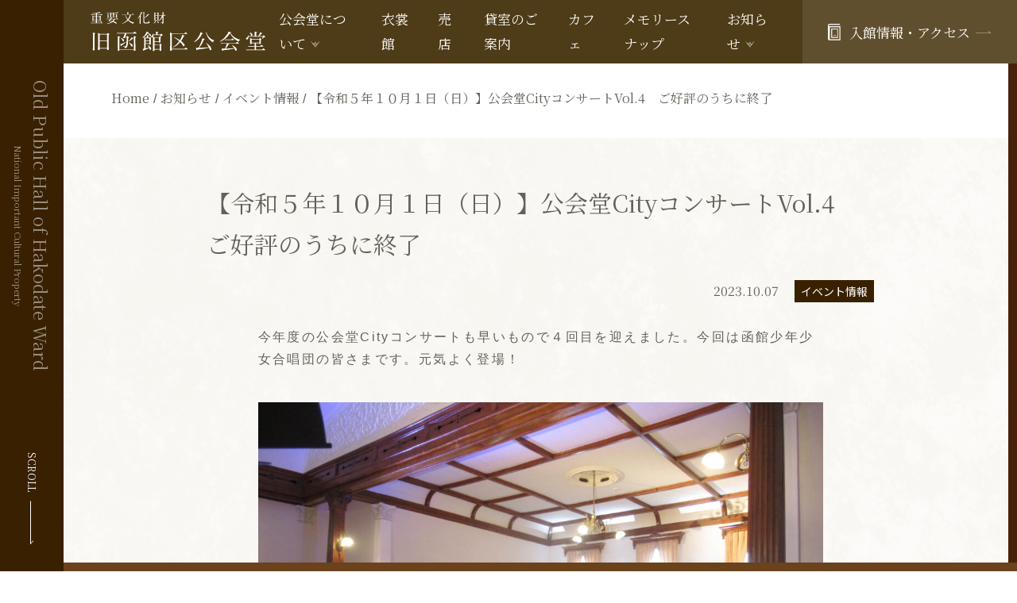

--- FILE ---
content_type: text/html; charset=UTF-8
request_url: https://hakodate-kokaido.jp/2023/10/07/051001hakodatesyounensyoujyogassyoudanstudents21/
body_size: 14271
content:

<!DOCTYPE html>
<html>

<head>
  <!-- Google Tag Manager -->
  <script>(function(w,d,s,l,i){w[l]=w[l]||[];w[l].push({'gtm.start':
  new Date().getTime(),event:'gtm.js'});var f=d.getElementsByTagName(s)[0],
  j=d.createElement(s),dl=l!='dataLayer'?'&l='+l:'';j.async=true;j.src=
  'https://www.googletagmanager.com/gtm.js?id='+i+dl;f.parentNode.insertBefore(j,f);
  })(window,document,'script','dataLayer','GTM-K39JM79');</script>
  <!-- End Google Tag Manager -->
  <meta charset="utf-8" />
  <meta http-equiv="X-UA-Compatible" content="IE=edge" />
  <meta name="format-detection" content="telephone=no" />
  <meta name="viewport-extra" content="width=device-width,initial-scale=1,min-width=375" />
  
<title>【令和５年１０月１日（日）】公会堂CityコンサートVol.4　ご好評のうちに終了 &#8211; 旧函館区公会堂</title>
<meta name="description" content="今年度の公会堂Cityコンサートも早いもので４回目を迎えました。今回は函館少年少女合唱団の皆さまです。元気よく登場！団員は小学生から高校生までのとても元気な皆さまです。こんな風に肩を揺らしたり，ステップを踏んだり…。振り付けや選曲は，団員の皆さまが自ら考えるそう……">

<meta property="og:title" content="【令和５年１０月１日（日）】公会堂CityコンサートVol.4　ご好評のうちに終了 &#8211; 旧函館区公会堂">
<meta property="og:type" content="website">
<meta property="og:url" content="https://hakodate-kokaido.jp/2023/10/07/051001hakodatesyounensyoujyogassyoudanstudents21/">

<meta property="og:image" content="https://hakodate-kokaido.jp/wp-content/uploads/2023/10/アイキャッチ少年少女合唱団_page-0001-1-1.jpg">
<meta property="fb:app_id" content="">

<meta name="og:description" content="今年度の公会堂Cityコンサートも早いもので４回目を迎えました。今回は函館少年少女合唱団の皆さまです。元気よく登場！団員は小学生から高校生までのとても元気な皆さまです。こんな風に肩を揺らしたり，ステップを踏んだり…。振り付けや選曲は，団員の皆さまが自ら考えるそう……">
<meta name="twitter:card" content="summary_large_image">
<meta name="twitter:title" content="【令和５年１０月１日（日）】公会堂CityコンサートVol.4　ご好評のうちに終了 &#8211; 旧函館区公会堂">
<link rel="shortcut icon" href="https://hakodate-kokaido.jp/wp-content/themes/hakodate-kokaido" />
<link rel="apple-touch-icon" href="https://hakodate-kokaido.jp/wp-content/themes/hakodate-kokaido" />


  <link rel="preconnect" href="https://fonts.gstatic.com" />
  <link href="https://fonts.googleapis.com/css2?family=Noto+Sans+JP:wght@100;300;400;500;700;900&display=swap" rel="stylesheet" />
  <link href="https://fonts.googleapis.com/css2?family=Noto+Serif+JP:wght@400;700&display=swap" rel="stylesheet" />

  <!-- Global site tag (gtag.js) - Google Analytics -->
  <script async src="https://www.googletagmanager.com/gtag/js?id=G-71QJW6RTSS"></script>
  <script>
    window.dataLayer = window.dataLayer || [];

    function gtag() {
      dataLayer.push(arguments);
    }
    gtag("js", new Date());

    gtag("config", "G-71QJW6RTSS");
  </script>

  <meta name='robots' content='max-image-preview:large' />
<link rel='dns-prefetch' href='//ajax.googleapis.com' />
<link rel='dns-prefetch' href='//cdn.jsdelivr.net' />
<link rel='dns-prefetch' href='//cdnjs.cloudflare.com' />
<link rel="alternate" title="oEmbed (JSON)" type="application/json+oembed" href="https://hakodate-kokaido.jp/wp-json/oembed/1.0/embed?url=https%3A%2F%2Fhakodate-kokaido.jp%2F2023%2F10%2F07%2F051001hakodatesyounensyoujyogassyoudanstudents21%2F" />
<link rel="alternate" title="oEmbed (XML)" type="text/xml+oembed" href="https://hakodate-kokaido.jp/wp-json/oembed/1.0/embed?url=https%3A%2F%2Fhakodate-kokaido.jp%2F2023%2F10%2F07%2F051001hakodatesyounensyoujyogassyoudanstudents21%2F&#038;format=xml" />
<style id='wp-img-auto-sizes-contain-inline-css' type='text/css'>
img:is([sizes=auto i],[sizes^="auto," i]){contain-intrinsic-size:3000px 1500px}
/*# sourceURL=wp-img-auto-sizes-contain-inline-css */
</style>
<style id='wp-emoji-styles-inline-css' type='text/css'>

	img.wp-smiley, img.emoji {
		display: inline !important;
		border: none !important;
		box-shadow: none !important;
		height: 1em !important;
		width: 1em !important;
		margin: 0 0.07em !important;
		vertical-align: -0.1em !important;
		background: none !important;
		padding: 0 !important;
	}
/*# sourceURL=wp-emoji-styles-inline-css */
</style>
<style id='wp-block-library-inline-css' type='text/css'>
:root{--wp-block-synced-color:#7a00df;--wp-block-synced-color--rgb:122,0,223;--wp-bound-block-color:var(--wp-block-synced-color);--wp-editor-canvas-background:#ddd;--wp-admin-theme-color:#007cba;--wp-admin-theme-color--rgb:0,124,186;--wp-admin-theme-color-darker-10:#006ba1;--wp-admin-theme-color-darker-10--rgb:0,107,160.5;--wp-admin-theme-color-darker-20:#005a87;--wp-admin-theme-color-darker-20--rgb:0,90,135;--wp-admin-border-width-focus:2px}@media (min-resolution:192dpi){:root{--wp-admin-border-width-focus:1.5px}}.wp-element-button{cursor:pointer}:root .has-very-light-gray-background-color{background-color:#eee}:root .has-very-dark-gray-background-color{background-color:#313131}:root .has-very-light-gray-color{color:#eee}:root .has-very-dark-gray-color{color:#313131}:root .has-vivid-green-cyan-to-vivid-cyan-blue-gradient-background{background:linear-gradient(135deg,#00d084,#0693e3)}:root .has-purple-crush-gradient-background{background:linear-gradient(135deg,#34e2e4,#4721fb 50%,#ab1dfe)}:root .has-hazy-dawn-gradient-background{background:linear-gradient(135deg,#faaca8,#dad0ec)}:root .has-subdued-olive-gradient-background{background:linear-gradient(135deg,#fafae1,#67a671)}:root .has-atomic-cream-gradient-background{background:linear-gradient(135deg,#fdd79a,#004a59)}:root .has-nightshade-gradient-background{background:linear-gradient(135deg,#330968,#31cdcf)}:root .has-midnight-gradient-background{background:linear-gradient(135deg,#020381,#2874fc)}:root{--wp--preset--font-size--normal:16px;--wp--preset--font-size--huge:42px}.has-regular-font-size{font-size:1em}.has-larger-font-size{font-size:2.625em}.has-normal-font-size{font-size:var(--wp--preset--font-size--normal)}.has-huge-font-size{font-size:var(--wp--preset--font-size--huge)}.has-text-align-center{text-align:center}.has-text-align-left{text-align:left}.has-text-align-right{text-align:right}.has-fit-text{white-space:nowrap!important}#end-resizable-editor-section{display:none}.aligncenter{clear:both}.items-justified-left{justify-content:flex-start}.items-justified-center{justify-content:center}.items-justified-right{justify-content:flex-end}.items-justified-space-between{justify-content:space-between}.screen-reader-text{border:0;clip-path:inset(50%);height:1px;margin:-1px;overflow:hidden;padding:0;position:absolute;width:1px;word-wrap:normal!important}.screen-reader-text:focus{background-color:#ddd;clip-path:none;color:#444;display:block;font-size:1em;height:auto;left:5px;line-height:normal;padding:15px 23px 14px;text-decoration:none;top:5px;width:auto;z-index:100000}html :where(.has-border-color){border-style:solid}html :where([style*=border-top-color]){border-top-style:solid}html :where([style*=border-right-color]){border-right-style:solid}html :where([style*=border-bottom-color]){border-bottom-style:solid}html :where([style*=border-left-color]){border-left-style:solid}html :where([style*=border-width]){border-style:solid}html :where([style*=border-top-width]){border-top-style:solid}html :where([style*=border-right-width]){border-right-style:solid}html :where([style*=border-bottom-width]){border-bottom-style:solid}html :where([style*=border-left-width]){border-left-style:solid}html :where(img[class*=wp-image-]){height:auto;max-width:100%}:where(figure){margin:0 0 1em}html :where(.is-position-sticky){--wp-admin--admin-bar--position-offset:var(--wp-admin--admin-bar--height,0px)}@media screen and (max-width:600px){html :where(.is-position-sticky){--wp-admin--admin-bar--position-offset:0px}}

/*# sourceURL=wp-block-library-inline-css */
</style><style id='wp-block-image-inline-css' type='text/css'>
.wp-block-image>a,.wp-block-image>figure>a{display:inline-block}.wp-block-image img{box-sizing:border-box;height:auto;max-width:100%;vertical-align:bottom}@media not (prefers-reduced-motion){.wp-block-image img.hide{visibility:hidden}.wp-block-image img.show{animation:show-content-image .4s}}.wp-block-image[style*=border-radius] img,.wp-block-image[style*=border-radius]>a{border-radius:inherit}.wp-block-image.has-custom-border img{box-sizing:border-box}.wp-block-image.aligncenter{text-align:center}.wp-block-image.alignfull>a,.wp-block-image.alignwide>a{width:100%}.wp-block-image.alignfull img,.wp-block-image.alignwide img{height:auto;width:100%}.wp-block-image .aligncenter,.wp-block-image .alignleft,.wp-block-image .alignright,.wp-block-image.aligncenter,.wp-block-image.alignleft,.wp-block-image.alignright{display:table}.wp-block-image .aligncenter>figcaption,.wp-block-image .alignleft>figcaption,.wp-block-image .alignright>figcaption,.wp-block-image.aligncenter>figcaption,.wp-block-image.alignleft>figcaption,.wp-block-image.alignright>figcaption{caption-side:bottom;display:table-caption}.wp-block-image .alignleft{float:left;margin:.5em 1em .5em 0}.wp-block-image .alignright{float:right;margin:.5em 0 .5em 1em}.wp-block-image .aligncenter{margin-left:auto;margin-right:auto}.wp-block-image :where(figcaption){margin-bottom:1em;margin-top:.5em}.wp-block-image.is-style-circle-mask img{border-radius:9999px}@supports ((-webkit-mask-image:none) or (mask-image:none)) or (-webkit-mask-image:none){.wp-block-image.is-style-circle-mask img{border-radius:0;-webkit-mask-image:url('data:image/svg+xml;utf8,<svg viewBox="0 0 100 100" xmlns="http://www.w3.org/2000/svg"><circle cx="50" cy="50" r="50"/></svg>');mask-image:url('data:image/svg+xml;utf8,<svg viewBox="0 0 100 100" xmlns="http://www.w3.org/2000/svg"><circle cx="50" cy="50" r="50"/></svg>');mask-mode:alpha;-webkit-mask-position:center;mask-position:center;-webkit-mask-repeat:no-repeat;mask-repeat:no-repeat;-webkit-mask-size:contain;mask-size:contain}}:root :where(.wp-block-image.is-style-rounded img,.wp-block-image .is-style-rounded img){border-radius:9999px}.wp-block-image figure{margin:0}.wp-lightbox-container{display:flex;flex-direction:column;position:relative}.wp-lightbox-container img{cursor:zoom-in}.wp-lightbox-container img:hover+button{opacity:1}.wp-lightbox-container button{align-items:center;backdrop-filter:blur(16px) saturate(180%);background-color:#5a5a5a40;border:none;border-radius:4px;cursor:zoom-in;display:flex;height:20px;justify-content:center;opacity:0;padding:0;position:absolute;right:16px;text-align:center;top:16px;width:20px;z-index:100}@media not (prefers-reduced-motion){.wp-lightbox-container button{transition:opacity .2s ease}}.wp-lightbox-container button:focus-visible{outline:3px auto #5a5a5a40;outline:3px auto -webkit-focus-ring-color;outline-offset:3px}.wp-lightbox-container button:hover{cursor:pointer;opacity:1}.wp-lightbox-container button:focus{opacity:1}.wp-lightbox-container button:focus,.wp-lightbox-container button:hover,.wp-lightbox-container button:not(:hover):not(:active):not(.has-background){background-color:#5a5a5a40;border:none}.wp-lightbox-overlay{box-sizing:border-box;cursor:zoom-out;height:100vh;left:0;overflow:hidden;position:fixed;top:0;visibility:hidden;width:100%;z-index:100000}.wp-lightbox-overlay .close-button{align-items:center;cursor:pointer;display:flex;justify-content:center;min-height:40px;min-width:40px;padding:0;position:absolute;right:calc(env(safe-area-inset-right) + 16px);top:calc(env(safe-area-inset-top) + 16px);z-index:5000000}.wp-lightbox-overlay .close-button:focus,.wp-lightbox-overlay .close-button:hover,.wp-lightbox-overlay .close-button:not(:hover):not(:active):not(.has-background){background:none;border:none}.wp-lightbox-overlay .lightbox-image-container{height:var(--wp--lightbox-container-height);left:50%;overflow:hidden;position:absolute;top:50%;transform:translate(-50%,-50%);transform-origin:top left;width:var(--wp--lightbox-container-width);z-index:9999999999}.wp-lightbox-overlay .wp-block-image{align-items:center;box-sizing:border-box;display:flex;height:100%;justify-content:center;margin:0;position:relative;transform-origin:0 0;width:100%;z-index:3000000}.wp-lightbox-overlay .wp-block-image img{height:var(--wp--lightbox-image-height);min-height:var(--wp--lightbox-image-height);min-width:var(--wp--lightbox-image-width);width:var(--wp--lightbox-image-width)}.wp-lightbox-overlay .wp-block-image figcaption{display:none}.wp-lightbox-overlay button{background:none;border:none}.wp-lightbox-overlay .scrim{background-color:#fff;height:100%;opacity:.9;position:absolute;width:100%;z-index:2000000}.wp-lightbox-overlay.active{visibility:visible}@media not (prefers-reduced-motion){.wp-lightbox-overlay.active{animation:turn-on-visibility .25s both}.wp-lightbox-overlay.active img{animation:turn-on-visibility .35s both}.wp-lightbox-overlay.show-closing-animation:not(.active){animation:turn-off-visibility .35s both}.wp-lightbox-overlay.show-closing-animation:not(.active) img{animation:turn-off-visibility .25s both}.wp-lightbox-overlay.zoom.active{animation:none;opacity:1;visibility:visible}.wp-lightbox-overlay.zoom.active .lightbox-image-container{animation:lightbox-zoom-in .4s}.wp-lightbox-overlay.zoom.active .lightbox-image-container img{animation:none}.wp-lightbox-overlay.zoom.active .scrim{animation:turn-on-visibility .4s forwards}.wp-lightbox-overlay.zoom.show-closing-animation:not(.active){animation:none}.wp-lightbox-overlay.zoom.show-closing-animation:not(.active) .lightbox-image-container{animation:lightbox-zoom-out .4s}.wp-lightbox-overlay.zoom.show-closing-animation:not(.active) .lightbox-image-container img{animation:none}.wp-lightbox-overlay.zoom.show-closing-animation:not(.active) .scrim{animation:turn-off-visibility .4s forwards}}@keyframes show-content-image{0%{visibility:hidden}99%{visibility:hidden}to{visibility:visible}}@keyframes turn-on-visibility{0%{opacity:0}to{opacity:1}}@keyframes turn-off-visibility{0%{opacity:1;visibility:visible}99%{opacity:0;visibility:visible}to{opacity:0;visibility:hidden}}@keyframes lightbox-zoom-in{0%{transform:translate(calc((-100vw + var(--wp--lightbox-scrollbar-width))/2 + var(--wp--lightbox-initial-left-position)),calc(-50vh + var(--wp--lightbox-initial-top-position))) scale(var(--wp--lightbox-scale))}to{transform:translate(-50%,-50%) scale(1)}}@keyframes lightbox-zoom-out{0%{transform:translate(-50%,-50%) scale(1);visibility:visible}99%{visibility:visible}to{transform:translate(calc((-100vw + var(--wp--lightbox-scrollbar-width))/2 + var(--wp--lightbox-initial-left-position)),calc(-50vh + var(--wp--lightbox-initial-top-position))) scale(var(--wp--lightbox-scale));visibility:hidden}}
/*# sourceURL=https://hakodate-kokaido.jp/wp-includes/blocks/image/style.min.css */
</style>
<style id='wp-block-paragraph-inline-css' type='text/css'>
.is-small-text{font-size:.875em}.is-regular-text{font-size:1em}.is-large-text{font-size:2.25em}.is-larger-text{font-size:3em}.has-drop-cap:not(:focus):first-letter{float:left;font-size:8.4em;font-style:normal;font-weight:100;line-height:.68;margin:.05em .1em 0 0;text-transform:uppercase}body.rtl .has-drop-cap:not(:focus):first-letter{float:none;margin-left:.1em}p.has-drop-cap.has-background{overflow:hidden}:root :where(p.has-background){padding:1.25em 2.375em}:where(p.has-text-color:not(.has-link-color)) a{color:inherit}p.has-text-align-left[style*="writing-mode:vertical-lr"],p.has-text-align-right[style*="writing-mode:vertical-rl"]{rotate:180deg}
/*# sourceURL=https://hakodate-kokaido.jp/wp-includes/blocks/paragraph/style.min.css */
</style>
<style id='global-styles-inline-css' type='text/css'>
:root{--wp--preset--aspect-ratio--square: 1;--wp--preset--aspect-ratio--4-3: 4/3;--wp--preset--aspect-ratio--3-4: 3/4;--wp--preset--aspect-ratio--3-2: 3/2;--wp--preset--aspect-ratio--2-3: 2/3;--wp--preset--aspect-ratio--16-9: 16/9;--wp--preset--aspect-ratio--9-16: 9/16;--wp--preset--color--black: #000000;--wp--preset--color--cyan-bluish-gray: #abb8c3;--wp--preset--color--white: #ffffff;--wp--preset--color--pale-pink: #f78da7;--wp--preset--color--vivid-red: #cf2e2e;--wp--preset--color--luminous-vivid-orange: #ff6900;--wp--preset--color--luminous-vivid-amber: #fcb900;--wp--preset--color--light-green-cyan: #7bdcb5;--wp--preset--color--vivid-green-cyan: #00d084;--wp--preset--color--pale-cyan-blue: #8ed1fc;--wp--preset--color--vivid-cyan-blue: #0693e3;--wp--preset--color--vivid-purple: #9b51e0;--wp--preset--gradient--vivid-cyan-blue-to-vivid-purple: linear-gradient(135deg,rgb(6,147,227) 0%,rgb(155,81,224) 100%);--wp--preset--gradient--light-green-cyan-to-vivid-green-cyan: linear-gradient(135deg,rgb(122,220,180) 0%,rgb(0,208,130) 100%);--wp--preset--gradient--luminous-vivid-amber-to-luminous-vivid-orange: linear-gradient(135deg,rgb(252,185,0) 0%,rgb(255,105,0) 100%);--wp--preset--gradient--luminous-vivid-orange-to-vivid-red: linear-gradient(135deg,rgb(255,105,0) 0%,rgb(207,46,46) 100%);--wp--preset--gradient--very-light-gray-to-cyan-bluish-gray: linear-gradient(135deg,rgb(238,238,238) 0%,rgb(169,184,195) 100%);--wp--preset--gradient--cool-to-warm-spectrum: linear-gradient(135deg,rgb(74,234,220) 0%,rgb(151,120,209) 20%,rgb(207,42,186) 40%,rgb(238,44,130) 60%,rgb(251,105,98) 80%,rgb(254,248,76) 100%);--wp--preset--gradient--blush-light-purple: linear-gradient(135deg,rgb(255,206,236) 0%,rgb(152,150,240) 100%);--wp--preset--gradient--blush-bordeaux: linear-gradient(135deg,rgb(254,205,165) 0%,rgb(254,45,45) 50%,rgb(107,0,62) 100%);--wp--preset--gradient--luminous-dusk: linear-gradient(135deg,rgb(255,203,112) 0%,rgb(199,81,192) 50%,rgb(65,88,208) 100%);--wp--preset--gradient--pale-ocean: linear-gradient(135deg,rgb(255,245,203) 0%,rgb(182,227,212) 50%,rgb(51,167,181) 100%);--wp--preset--gradient--electric-grass: linear-gradient(135deg,rgb(202,248,128) 0%,rgb(113,206,126) 100%);--wp--preset--gradient--midnight: linear-gradient(135deg,rgb(2,3,129) 0%,rgb(40,116,252) 100%);--wp--preset--font-size--small: 13px;--wp--preset--font-size--medium: 20px;--wp--preset--font-size--large: 36px;--wp--preset--font-size--x-large: 42px;--wp--preset--spacing--20: 0.44rem;--wp--preset--spacing--30: 0.67rem;--wp--preset--spacing--40: 1rem;--wp--preset--spacing--50: 1.5rem;--wp--preset--spacing--60: 2.25rem;--wp--preset--spacing--70: 3.38rem;--wp--preset--spacing--80: 5.06rem;--wp--preset--shadow--natural: 6px 6px 9px rgba(0, 0, 0, 0.2);--wp--preset--shadow--deep: 12px 12px 50px rgba(0, 0, 0, 0.4);--wp--preset--shadow--sharp: 6px 6px 0px rgba(0, 0, 0, 0.2);--wp--preset--shadow--outlined: 6px 6px 0px -3px rgb(255, 255, 255), 6px 6px rgb(0, 0, 0);--wp--preset--shadow--crisp: 6px 6px 0px rgb(0, 0, 0);}:where(.is-layout-flex){gap: 0.5em;}:where(.is-layout-grid){gap: 0.5em;}body .is-layout-flex{display: flex;}.is-layout-flex{flex-wrap: wrap;align-items: center;}.is-layout-flex > :is(*, div){margin: 0;}body .is-layout-grid{display: grid;}.is-layout-grid > :is(*, div){margin: 0;}:where(.wp-block-columns.is-layout-flex){gap: 2em;}:where(.wp-block-columns.is-layout-grid){gap: 2em;}:where(.wp-block-post-template.is-layout-flex){gap: 1.25em;}:where(.wp-block-post-template.is-layout-grid){gap: 1.25em;}.has-black-color{color: var(--wp--preset--color--black) !important;}.has-cyan-bluish-gray-color{color: var(--wp--preset--color--cyan-bluish-gray) !important;}.has-white-color{color: var(--wp--preset--color--white) !important;}.has-pale-pink-color{color: var(--wp--preset--color--pale-pink) !important;}.has-vivid-red-color{color: var(--wp--preset--color--vivid-red) !important;}.has-luminous-vivid-orange-color{color: var(--wp--preset--color--luminous-vivid-orange) !important;}.has-luminous-vivid-amber-color{color: var(--wp--preset--color--luminous-vivid-amber) !important;}.has-light-green-cyan-color{color: var(--wp--preset--color--light-green-cyan) !important;}.has-vivid-green-cyan-color{color: var(--wp--preset--color--vivid-green-cyan) !important;}.has-pale-cyan-blue-color{color: var(--wp--preset--color--pale-cyan-blue) !important;}.has-vivid-cyan-blue-color{color: var(--wp--preset--color--vivid-cyan-blue) !important;}.has-vivid-purple-color{color: var(--wp--preset--color--vivid-purple) !important;}.has-black-background-color{background-color: var(--wp--preset--color--black) !important;}.has-cyan-bluish-gray-background-color{background-color: var(--wp--preset--color--cyan-bluish-gray) !important;}.has-white-background-color{background-color: var(--wp--preset--color--white) !important;}.has-pale-pink-background-color{background-color: var(--wp--preset--color--pale-pink) !important;}.has-vivid-red-background-color{background-color: var(--wp--preset--color--vivid-red) !important;}.has-luminous-vivid-orange-background-color{background-color: var(--wp--preset--color--luminous-vivid-orange) !important;}.has-luminous-vivid-amber-background-color{background-color: var(--wp--preset--color--luminous-vivid-amber) !important;}.has-light-green-cyan-background-color{background-color: var(--wp--preset--color--light-green-cyan) !important;}.has-vivid-green-cyan-background-color{background-color: var(--wp--preset--color--vivid-green-cyan) !important;}.has-pale-cyan-blue-background-color{background-color: var(--wp--preset--color--pale-cyan-blue) !important;}.has-vivid-cyan-blue-background-color{background-color: var(--wp--preset--color--vivid-cyan-blue) !important;}.has-vivid-purple-background-color{background-color: var(--wp--preset--color--vivid-purple) !important;}.has-black-border-color{border-color: var(--wp--preset--color--black) !important;}.has-cyan-bluish-gray-border-color{border-color: var(--wp--preset--color--cyan-bluish-gray) !important;}.has-white-border-color{border-color: var(--wp--preset--color--white) !important;}.has-pale-pink-border-color{border-color: var(--wp--preset--color--pale-pink) !important;}.has-vivid-red-border-color{border-color: var(--wp--preset--color--vivid-red) !important;}.has-luminous-vivid-orange-border-color{border-color: var(--wp--preset--color--luminous-vivid-orange) !important;}.has-luminous-vivid-amber-border-color{border-color: var(--wp--preset--color--luminous-vivid-amber) !important;}.has-light-green-cyan-border-color{border-color: var(--wp--preset--color--light-green-cyan) !important;}.has-vivid-green-cyan-border-color{border-color: var(--wp--preset--color--vivid-green-cyan) !important;}.has-pale-cyan-blue-border-color{border-color: var(--wp--preset--color--pale-cyan-blue) !important;}.has-vivid-cyan-blue-border-color{border-color: var(--wp--preset--color--vivid-cyan-blue) !important;}.has-vivid-purple-border-color{border-color: var(--wp--preset--color--vivid-purple) !important;}.has-vivid-cyan-blue-to-vivid-purple-gradient-background{background: var(--wp--preset--gradient--vivid-cyan-blue-to-vivid-purple) !important;}.has-light-green-cyan-to-vivid-green-cyan-gradient-background{background: var(--wp--preset--gradient--light-green-cyan-to-vivid-green-cyan) !important;}.has-luminous-vivid-amber-to-luminous-vivid-orange-gradient-background{background: var(--wp--preset--gradient--luminous-vivid-amber-to-luminous-vivid-orange) !important;}.has-luminous-vivid-orange-to-vivid-red-gradient-background{background: var(--wp--preset--gradient--luminous-vivid-orange-to-vivid-red) !important;}.has-very-light-gray-to-cyan-bluish-gray-gradient-background{background: var(--wp--preset--gradient--very-light-gray-to-cyan-bluish-gray) !important;}.has-cool-to-warm-spectrum-gradient-background{background: var(--wp--preset--gradient--cool-to-warm-spectrum) !important;}.has-blush-light-purple-gradient-background{background: var(--wp--preset--gradient--blush-light-purple) !important;}.has-blush-bordeaux-gradient-background{background: var(--wp--preset--gradient--blush-bordeaux) !important;}.has-luminous-dusk-gradient-background{background: var(--wp--preset--gradient--luminous-dusk) !important;}.has-pale-ocean-gradient-background{background: var(--wp--preset--gradient--pale-ocean) !important;}.has-electric-grass-gradient-background{background: var(--wp--preset--gradient--electric-grass) !important;}.has-midnight-gradient-background{background: var(--wp--preset--gradient--midnight) !important;}.has-small-font-size{font-size: var(--wp--preset--font-size--small) !important;}.has-medium-font-size{font-size: var(--wp--preset--font-size--medium) !important;}.has-large-font-size{font-size: var(--wp--preset--font-size--large) !important;}.has-x-large-font-size{font-size: var(--wp--preset--font-size--x-large) !important;}
/*# sourceURL=global-styles-inline-css */
</style>

<style id='classic-theme-styles-inline-css' type='text/css'>
/*! This file is auto-generated */
.wp-block-button__link{color:#fff;background-color:#32373c;border-radius:9999px;box-shadow:none;text-decoration:none;padding:calc(.667em + 2px) calc(1.333em + 2px);font-size:1.125em}.wp-block-file__button{background:#32373c;color:#fff;text-decoration:none}
/*# sourceURL=/wp-includes/css/classic-themes.min.css */
</style>
<link rel='stylesheet' id='slick1.9.0-css' href='//cdnjs.cloudflare.com/ajax/libs/slick-carousel/1.8.1/slick.min.css?ver=6.9' type='text/css' media='all' />
<link rel='stylesheet' id='slick-theme1.9.0-css' href='//cdnjs.cloudflare.com/ajax/libs/slick-carousel/1.8.1/slick-theme.min.css?ver=6.9' type='text/css' media='all' />
<link rel='stylesheet' id='animate4.1.1-css' href='//cdnjs.cloudflare.com/ajax/libs/animate.css/4.1.1/animate.min.css?ver=6.9' type='text/css' media='all' />
<link rel='stylesheet' id='common-css-css' href='https://hakodate-kokaido.jp/wp-content/themes/hakodate-kokaido/assets/css/common.css?ver=1.1.0' type='text/css' media='all' />
<link rel='stylesheet' id='style-css-css' href='https://hakodate-kokaido.jp/wp-content/themes/hakodate-kokaido/assets/css/style.css?ver=1.1.0' type='text/css' media='all' />
<script type="text/javascript" src="//cdn.jsdelivr.net/npm/viewport-extra@1.0.4/dist/viewport-extra.min.js?ver=1.0.4" id="viewport-extra-js"></script>
<script type="text/javascript" src="https://hakodate-kokaido.jp/wp-content/themes/hakodate-kokaido/assets/js/wow.min.js?ver=1.0.0" id="wow-js"></script>
<link rel="https://api.w.org/" href="https://hakodate-kokaido.jp/wp-json/" /><link rel="alternate" title="JSON" type="application/json" href="https://hakodate-kokaido.jp/wp-json/wp/v2/posts/2145" /><link rel="EditURI" type="application/rsd+xml" title="RSD" href="https://hakodate-kokaido.jp/xmlrpc.php?rsd" />
<meta name="generator" content="WordPress 6.9" />
<link rel="canonical" href="https://hakodate-kokaido.jp/2023/10/07/051001hakodatesyounensyoujyogassyoudanstudents21/" />
<link rel='shortlink' href='https://hakodate-kokaido.jp/?p=2145' />
<link rel="icon" href="https://hakodate-kokaido.jp/wp-content/uploads/2021/04/favicon.ico" sizes="32x32" />
<link rel="icon" href="https://hakodate-kokaido.jp/wp-content/uploads/2021/04/favicon.ico" sizes="192x192" />
<link rel="apple-touch-icon" href="https://hakodate-kokaido.jp/wp-content/uploads/2021/04/favicon.ico" />
<meta name="msapplication-TileImage" content="https://hakodate-kokaido.jp/wp-content/uploads/2021/04/favicon.ico" />
  <script>
    new WOW().init();
  </script>
</head>

<body>
  <!-- Google Tag Manager (noscript) -->
  <noscript><iframe src="https://www.googletagmanager.com/ns.html?id=GTM-K39JM79"
  height="0" width="0" style="display:none;visibility:hidden"></iframe></noscript>
  <!-- End Google Tag Manager (noscript) -->
          <div class="wrapper">
    <div class="wrapper__contents">
              <header class="l-header sticky">
          <div class="p-header">
            <h1 class="p-header__logo">
              <a href="https://hakodate-kokaido.jp/" class="p-header__lnk">
                <span class="p-header__ttlSub">重要文化財</span>
                <img src="https://hakodate-kokaido.jp/wp-content/themes/hakodate-kokaido/assets/images/icn_header_logo_01.svg" alt="旧函館区公会堂 ロゴ" class="p-header__ttl" />
              </a>
            </h1>
            <div class="p-header__guide">
                              <a href="https://hakodate-kokaido.jp/#enter"><span class="">GUIDE</span></a>
                          </div>
            <div class="p-header__toggle">
              <button id="js-toggle">
                <div class="toggleIcon">
                  <span></span>
                  <span></span>
                  <span></span>
                </div>
                <span class="p-header__toggleTxt">MENU</span>
              </button>
            </div>
          </div>
        </header>
        <header class="l-header l-header--scroll sticky">
          <div class="p-header p-header--scroll">
            <h1 class="p-header__logo">
              <a href="https://hakodate-kokaido.jp/" class="p-header__lnk">
                <img src="https://hakodate-kokaido.jp/wp-content/themes/hakodate-kokaido/assets/images/icn_header_logo_02.svg" alt="旧函館区公会堂 ロゴ" class="p-header__ttl" width="187" height="43" />
              </a>
            </h1>
            <ul class="p-gnav">
              <li class="p-gnav__item">
                <a href="https://hakodate-kokaido.jp/category/about/" class="p-gnav__icon">公会堂について</a>
                <ul class="p-gnav__inner">
                  <li class="p-gnav__inner__link"><a href="https://hakodate-kokaido.jp/2021/04/20/about/"><span class="p-gnav__inner__icon">館内案内</span></a></li>
                  <li class="p-gnav__inner__link"><a href="https://hakodate-kokaido.jp/2021/04/20/history/"><span class="p-gnav__inner__icon">公会堂の歴史</span></a></li>
                </ul>
                <!-- </a> -->
              </li>
              <li class="p-gnav__item"><a href="https://hakodate-kokaido.jp/2025/04/01/dress/" class="p-gnav__link">衣裳館</a></li>
              <li class="p-gnav__item"><a href="https://hakodate-kokaido.jp/2022/12/28/shop/" class="p-gnav__link">売店</a></li>
              <li class="p-gnav__item"><a href="https://hakodate-kokaido.jp/2021/04/20/room/" class="p-gnav__link">貸室のご案内</a></li>
              <li class="p-gnav__item"><a href="https://hakodate-kokaido.jp/2025/04/01/cafe/" class="p-gnav__link">カフェ</a></li>
              <li class="p-gnav__item"><a href="https://hakodate-kokaido.jp/2025/05/08/memory-snap/" class="p-gnav__link">メモリースナップ</a></li>
              <li class="p-gnav__item">
                <span class="p-gnav__icon">お知らせ</span>
                <ul class="p-gnav__inner">
                  <li class="p-gnav__inner__link"><a href="https://hakodate-kokaido.jp/category/information/"><span class="p-gnav__inner__icon">ニュース</span></a></li>
                  <li class="p-gnav__inner__link"><a href="https://hakodate-kokaido.jp/category/event/"><span class="p-gnav__inner__icon">イベント情報</span></a></li>
                  <li class="p-gnav__inner__link"><a href="https://hakodate-kokaido.jp/2025/05/11/courselist/"><span class="p-gnav__inner__icon">事業一覧</span></a></li>
                  <li class="p-gnav__inner__link"><a href="https://hakodate-kokaido.jp/2021/04/21/qa/"><span class="p-gnav__inner__icon">入館Q＆A</span></a></li>
                </ul>
                <!-- </a> -->
              </li>
            </ul>
            <div class="p-header__guide--scroll">
                              <a href="https://hakodate-kokaido.jp/#enter"><span class="">入館情報・アクセス</span></a>
                          </div>
          </div>
        </header>
            <div class="p-gnavSp" style="display:none;">
        <ul class="p-gnavSp__list">
          <li class="p-gnavSp__item">
            <a href="https://hakodate-kokaido.jp/category/about/" class="p-gnavSp__link js-menu__item__link"><span class="p-gnavSp__icon is--close">公会堂について</span></a>
            <ul class="p-gnavSp__inner">
              <li class="p-gnavSp__inner__link"><a href="https://hakodate-kokaido.jp/2021/04/20/about/"><span class="p-gnavSp__inner__icon">館内案内</span></a></li>
              <li class="p-gnavSp__inner__link"><a href="https://hakodate-kokaido.jp/2021/04/20/history/"><span class="p-gnavSp__inner__icon">公会堂の歴史</span></a></li>
            </ul>
          </li>
          <li class="p-gnavSp__item"><a href="https://hakodate-kokaido.jp/2025/04/01/dress/" class="p-gnavSp__link">衣裳館</a></li>
          <li class="p-gnavSp__item"><a href="https://hakodate-kokaido.jp/2022/12/28/shop/" class="p-gnavSp__link">売店</a></li>
          <li class="p-gnavSp__item"><a href="https://hakodate-kokaido.jp/2021/04/20/room/" class="p-gnavSp__link">貸室のご案内</a></li>
          <li class="p-gnavSp__item"><a href="https://hakodate-kokaido.jp/2025/04/01/cafe/" class="p-gnavSp__link">カフェ</a></li>
          <li class="p-gnavSp__item"><a href="https://hakodate-kokaido.jp/2025/05/08/memory-snap/" class="p-gnavSp__link">メモリースナップ</a></li>
          <li class="p-gnavSp__item"><a href="javascript:void(0);" class="p-gnavSp__link js-menu__item__link"><span class="p-gnavSp__icon is--close">お知らせ</span></a>
            <ul class="p-gnavSp__inner">
              <li class="p-gnavSp__inner__link"><a href="https://hakodate-kokaido.jp/category/information/"><span class="p-gnavSp__inner__icon">ニュース</span></a></li>
              <li class="p-gnavSp__inner__link"><a href="https://hakodate-kokaido.jp/category/event/"><span class="p-gnavSp__inner__icon">イベント情報</span></a></li>
              <li class="p-gnavSp__inner__link"><a href="https://hakodate-kokaido.jp/2025/05/11/courselist/"><span class="p-gnavSp__inner__icon">事業一覧</span></a></li>
              <li class="p-gnavSp__inner__link"><a href="https://hakodate-kokaido.jp/2021/04/21/qa/"><span class="p-gnavSp__inner__icon">入館Q＆A</span></a></li>
            </ul>
          </li>
          <li class="p-gnavSp__item"><a href="https://hakodate-kokaido.jp/#enter" class="p-gnavSp__link" id="js-access">入館情報・アクセス</a></li>
        </ul>
      </div><div class="l-sidebar u-sp-hide sticky">
  <div class="p-sidebar">
    <div class="p-sidebar__ttl">
      Old Public Hall of Hakodate Ward
      <span class="p-sidebar__ttlSub">
        National Important Cultural Property
      </span>
    </div>
    <div class="p-sidebar__btn"><a href="#about">SCROLL</a></div>
  </div>
</div>

<main class="l-main">
    <div class="p-page-title">
        <ul class="p-page-title__link">
                        <li><a href="https://hakodate-kokaido.jp/">Home</a></li>
                                        <li><a href="/category/information">お知らせ</a></li>
                            <li><a href="/category/event">イベント情報</a></li>
                        <li><a href="">【令和５年１０月１日（日）】公会堂CityコンサートVol.4　ご好評のうちに終了</a></li>
        </ul>
    </div>

    <section id="blog" class="l-about">
        <div class="p-blog">
            <div class="p-blog__header">
                <div class="p-blog__flex">
                    <div class="p-blog__fvleft">
                                                                    </div>
                    <div class="p-blog__fvright pc_hide">
                        <div class="p-blog__fvright__date">2023.10.07                        </div>
                        <div class="p-blog__fvright__ctg">イベント情報                        </div>
                    </div>
                </div>
                <div class="p-blog__title">【令和５年１０月１日（日）】公会堂CityコンサートVol.4　ご好評のうちに終了                </div>
                <div class="p-blog__flex">
                    <div class="p-blog__fvleft">
                                            </div>
                    <div class="p-blog__fvright sp_hide">
                        <div class="p-blog__fvright__date">2023.10.07                        </div>
                        <div class="p-blog__fvright__ctg">イベント情報                        </div>
                    </div>
                </div>
                              </div>
        </div>
    </section>

    <!-- ブログ記事本文 -->

    <div class="wrap">
        
<p>今年度の公会堂Cityコンサートも早いもので４回目を迎えました。今回は函館少年少女合唱団の皆さまです。元気よく登場！</p>



<figure class="wp-block-image size-large"><img fetchpriority="high" decoding="async" width="1024" height="768" src="https://hakodate-kokaido.jp/wp-content/uploads/2023/10/①IMG_1566-1024x768.jpg" alt="" class="wp-image-2146" srcset="https://hakodate-kokaido.jp/wp-content/uploads/2023/10/①IMG_1566-1024x768.jpg 1024w, https://hakodate-kokaido.jp/wp-content/uploads/2023/10/①IMG_1566-300x225.jpg 300w, https://hakodate-kokaido.jp/wp-content/uploads/2023/10/①IMG_1566-768x576.jpg 768w, https://hakodate-kokaido.jp/wp-content/uploads/2023/10/①IMG_1566-1536x1152.jpg 1536w, https://hakodate-kokaido.jp/wp-content/uploads/2023/10/①IMG_1566-2048x1536.jpg 2048w" sizes="(max-width: 1024px) 100vw, 1024px" /></figure>



<p>団員は小学生から高校生までのとても元気な皆さまです。</p>



<figure class="wp-block-image size-large"><img decoding="async" width="1024" height="768" src="https://hakodate-kokaido.jp/wp-content/uploads/2023/10/②IMG_1582-1024x768.jpg" alt="" class="wp-image-2147" srcset="https://hakodate-kokaido.jp/wp-content/uploads/2023/10/②IMG_1582-1024x768.jpg 1024w, https://hakodate-kokaido.jp/wp-content/uploads/2023/10/②IMG_1582-300x225.jpg 300w, https://hakodate-kokaido.jp/wp-content/uploads/2023/10/②IMG_1582-768x576.jpg 768w, https://hakodate-kokaido.jp/wp-content/uploads/2023/10/②IMG_1582-1536x1152.jpg 1536w, https://hakodate-kokaido.jp/wp-content/uploads/2023/10/②IMG_1582-2048x1536.jpg 2048w" sizes="(max-width: 1024px) 100vw, 1024px" /></figure>



<p>こんな風に肩を揺らしたり，ステップを踏んだり…。振り付けや選曲は，団員の皆さまが自ら考えるそうです。今回は，重要文化財公会堂ならではの，床面保護に配慮した振り付けをしてくださったようです。</p>



<figure class="wp-block-image size-large"><img decoding="async" width="1024" height="768" src="https://hakodate-kokaido.jp/wp-content/uploads/2023/10/③IMG_1599-1024x768.jpg" alt="" class="wp-image-2148" srcset="https://hakodate-kokaido.jp/wp-content/uploads/2023/10/③IMG_1599-1024x768.jpg 1024w, https://hakodate-kokaido.jp/wp-content/uploads/2023/10/③IMG_1599-300x225.jpg 300w, https://hakodate-kokaido.jp/wp-content/uploads/2023/10/③IMG_1599-768x576.jpg 768w, https://hakodate-kokaido.jp/wp-content/uploads/2023/10/③IMG_1599-1536x1152.jpg 1536w, https://hakodate-kokaido.jp/wp-content/uploads/2023/10/③IMG_1599-2048x1536.jpg 2048w" sizes="(max-width: 1024px) 100vw, 1024px" /></figure>



<p>合宿を行う事もあるそうです。合宿中のエピソードを団員さんがお話しくださいました。夜になって練習が終わっても，ずっと歌を歌っているくらい，皆さん歌う事が大好きなんだとか…！　息ぴったりのハーモニーに思わず手拍子がおこりました。</p>



<figure class="wp-block-image size-large"><img loading="lazy" decoding="async" width="1024" height="768" src="https://hakodate-kokaido.jp/wp-content/uploads/2023/10/④IMG_1632-1024x768.jpg" alt="" class="wp-image-2149" srcset="https://hakodate-kokaido.jp/wp-content/uploads/2023/10/④IMG_1632-1024x768.jpg 1024w, https://hakodate-kokaido.jp/wp-content/uploads/2023/10/④IMG_1632-300x225.jpg 300w, https://hakodate-kokaido.jp/wp-content/uploads/2023/10/④IMG_1632-768x576.jpg 768w, https://hakodate-kokaido.jp/wp-content/uploads/2023/10/④IMG_1632-1536x1152.jpg 1536w, https://hakodate-kokaido.jp/wp-content/uploads/2023/10/④IMG_1632-2048x1536.jpg 2048w" sizes="auto, (max-width: 1024px) 100vw, 1024px" /></figure>



<p>総勢21名の素晴らしいハーモニー。学校行事など諸事情により出演予定が叶わなかった団員さんの分まで頑張ってくださいました。指揮は岡田幸子さま，ピアノは原田咲さまでした。函館少年少女合唱団の皆さま，ご参加の皆さま，どうもありがとうございました。</p>



<p></p>



<p></p>

    </div>


    <!-- シェア -->
    <div class="share">
        <div class="share__text">SHARE</div>
        <ul class="share__list">
            <li class="share__fb">
                <a href="https://www.facebook.com/share.php?u=https://hakodate-kokaido.jp/2023/10/07/051001hakodatesyounensyoujyogassyoudanstudents21/&t=【令和５年１０月１日（日）】公会堂CityコンサートVol.4　ご好評のうちに終了-旧函館区公会堂" target="_blank" rel="nofollow"></a>
            </li>
            <li class="share__line">
                <a href="https://line.me/R/msg/text/?【令和５年１０月１日（日）】公会堂CityコンサートVol.4　ご好評のうちに終了-旧函館区公会堂https://hakodate-kokaido.jp/2023/10/07/051001hakodatesyounensyoujyogassyoudanstudents21/" target="_blank" rel="nofollow"></a>
            </li>
            <li class="share__tw">
                <a href="https://twitter.com/intent/tweet?text=【令和５年１０月１日（日）】公会堂CityコンサートVol.4　ご好評のうちに終了-旧函館区公会堂&url=https://hakodate-kokaido.jp/2023/10/07/051001hakodatesyounensyoujyogassyoudanstudents21/" target="_blank" rel="nofollow"></a>
            </li>
        </ul>
    </div>


    <!-- タグ -->
    <div class="tag">
        <div class="tag__inner">
                    </div>
    </div>


    <!-- 記事前後 -->
    <div class="pager__bg">
        <div class="pager">
                                                                                                
                        <a href="https://hakodate-kokaido.jp/2023/10/07/greenschoolforkidsleafart231029/" class="pager__item -prev ">
                <div class="pager__wrap">
                    <div class="pager__text">
                                                <span class="pager__cat">イベント情報</span>
                                                <span class="pager__date sp_hide">
                            2023.10.07</span>
                    </div>
                    <p class="pager__ttl">
                        【令和5年10月29日】旧函館区公会堂緑の学校②～…                    </p>
                </div>
                <div class="pager__sp">
                    <span class="pager__date pc_hide">2023.10.07</span>
                    <div class="pager__thumb">
                        <img src="https://hakodate-kokaido.jp/wp-content/uploads/2023/09/IMG_0772-768x1024.jpg" alt="" class="pager__thumb__pic">
                    </div>
                </div>
            </a>

            <a href="https://hakodate-kokaido.jp/2023/10/16/rinjikyugyocafejujiya20231017/" class="pager__item -next ">
                <div class="pager__wrap">
                    <div class="pager__text">
                                                <span class="pager__cat">お知らせ</span>
                                                <span class="pager__date sp_hide">
                            2023.10.16</span>
                    </div>
                    <p class="pager__ttl">
                        【令和５年１０月１７日（月）】カフェ　十字屋　臨時…                    </p>
                </div>
                <div class="pager__sp">
                    <span class="pager__date pc_hide">2023.10.07</span>

                    <div class="pager__thumb">
                        <img src="https://hakodate-kokaido.jp/wp-content/uploads/2023/10/caferinjikyugyo231017_page-0001-1024x725.jpg" alt="" class="pager__thumb__pic">
                    </div>
                </div>
            </a>
        </div>
        <div class="slug-back__button ">
            <a href="/news"
                class="c-btn c-btn__defalut c-arrow c-arrow--defalut c-icon">一覧へ戻る</a>
        </div>
    </div>

    
<section id="access" class="l-access">
    <div class="p-access">
        <div class="p-access__inner">
            <div class="p-access__box01">
                <div class="p-access__wrap">
                    <div class="p-access__ttl">
                        <span class="p-access__ttlSub">重要文化財</span>
                        旧函館区公会堂
                    </div>
                    <div class="p-access__btn01">
                        <a href="https://hakodate-kokaido.jp/wp-content/themes/hakodate-kokaido/assets/pdf/leaflet2108.pdf" target="_blank" rel=”noopener noreferrer”
                            class="c-btn c-btn__defalut c-arrow c-arrow--defalut c-icon c-icon__pdf c-icon__pdf--red p-access__btn--leaflet" target="_blank">
                            <span>施設紹介リーフレット</span>
                        </a>
                    </div>
                    <div class="p-access__btn01">
                        <a href="https://hakodate-kokaido.jp/wp-content/themes/hakodate-kokaido/assets/pdf/leaflet2210_en.pdf" target="_blank" rel=”noopener noreferrer”
                            class="c-btn c-btn__defalut c-arrow c-arrow--defalut c-icon c-icon__pdf c-icon__pdf--red p-access__btn--leaflet" target="_blank">
                            <span>Facility Guide Leaflet</span>
                        </a>
                    </div>
                    <ul class="p-access__address">
                        <li>〒040-0054 北海道函館市元町11番13号</li>
                        <li>TEL 0138-22-1001</li>
                        <li>FAX 0138-86-6480</li>
                        <li class="p-access__address--email">
                            E-mail
                            <img src="https://hakodate-kokaido.jp/wp-content/themes/hakodate-kokaido/assets/images/img_email_address_01.svg" alt="" />
                        </li>
                    </ul>
                    <div class="p-access__btn02">
                        <a href="mailto:info@hakodate-kokaido.jp"
                            class="c-btn c-btn__defalut c-arrow c-arrow--defalut c-icon c-icon__mail p-access__btn--mail">
                            <span>お問い合わせ</span>
                        </a>
                    </div>
                    <div class="p-access__manage">
                        <div class="p-access__manage--logo">
                            <img src="https://hakodate-kokaido.jp/wp-content/themes/hakodate-kokaido/assets/images/img_logo_manage_01.png" alt="名美興業株式会社 ロゴ" />
                        </div>
                        <div class="p-access__manage--txt">
                            名美興業株式会社は函館市より指定管理者の選定を受け箱館奉行所と旧函館区公会堂を維持管理しています。
                        </div>
                    </div>
                </div>
            </div>
            <div class="p-access__box02">
                <div class="p-access__map">
                    <iframe
                        src="https://www.google.com/maps/embed?pb=!1m14!1m8!1m3!1d1191.135430315903!2d140.70876544830517!3d41.7650489554582!3m2!1i1024!2i768!4f13.1!3m3!1m2!1s0x0%3A0x688ace1a9f52da30!2z5pen5Ye96aSo5Yy65YWs5Lya5aCC!5e0!3m2!1sja!2sjp!4v1617076129964!5m2!1sja!2sjp"></iframe>
                </div>
                <div class="p-access__box03">
                    <ul class="p-access__list c-list02">
                        <li class="c-list02__item">
                            函館駅より車で１０分
                        </li>
                        <li class="c-list02__item">
                            市電「末広町電停」下車 徒歩7分
                        </li>
                        <li class="c-list02__item">
                            函館バス「公会堂前」下車 徒歩3分
                        </li>
                    </ul>
                    <div class="p-access__btn03">
                                              <a href="https://hakodate-kokaido.jp/#enter"
                            class="c-btn c-btn__defalut c-btn__white c-arrow c-arrow--white c-icon c-icon__map p-access__btn--map">
                            <span class="c-icon__map">入館情報</span>
                        </a>
                                          </div>
                </div>
            </div>
        </div>
    </div>
</section>


<section id="banner" class="p-banner">
    <div class="banner__wrap">
        <ul class="banner__list">
            <li class="banner__list__item">
                <a href="https://www.fbcoh.net/" target="_blank"><img
                        src="https://hakodate-kokaido.jp/wp-content/themes/hakodate-kokaido/assets/images/bnr01_british.png" alt="" loading="lazy" width="560" height="200"></a>
            </li>
            <li class="banner__list__item">
                <a href="http://www.zaidan-hakodate.com/hoppominzoku/about.html" target="_blank"><img
                        src="https://hakodate-kokaido.jp/wp-content/themes/hakodate-kokaido/assets/images/bnr02_peoples.png" alt="" loading="lazy" width="560" height="200"></a>
            </li>
            <li class="banner__list__item">
                <a href="http://www.zaidan-hakodate.com/bungakukan/" target="_blank"><img
                        src="https://hakodate-kokaido.jp/wp-content/themes/hakodate-kokaido/assets/images/bnr03_literature.png" alt="" loading="lazy" width="560" height="200"></a>
            </li>
            <li class="banner__list__item">
                <a href="https://www.kyusoumake.com/" target="_blank"><img
                        src="https://hakodate-kokaido.jp/wp-content/themes/hakodate-kokaido/assets/images/bnr04_souma.png" alt="" loading="lazy" width="560" height="200"></a>
            </li>
            <li class="banner__list__item">
                <a href="https://www.hakodate-bugyosho.jp/" target="_blank"><img
                        src="https://hakodate-kokaido.jp/wp-content/themes/hakodate-kokaido/assets/images/bnr05_bugyo.png" alt="" loading="lazy" width="560" height="200"></a>
            </li>
            <li class="banner__list__item">
                <a href="https://www.city.hakodate.hokkaido.jp/" target="_blank"><img
                        src="https://hakodate-kokaido.jp/wp-content/themes/hakodate-kokaido/assets/images/bnr06_hakodate.png" alt="" loading="lazy" width="560" height="200"></a>
            </li>
        </ul>
    </div>
</section>

</main>

<footer class="l-footer">
    <div class="p-footer">
        <div class="p-footer__scroll">
            <a href="#" class="p-footer__scroll-btn">TOP</a>
        </div>
    </div>
</footer>
</div>
</div>

<script type="speculationrules">
{"prefetch":[{"source":"document","where":{"and":[{"href_matches":"/*"},{"not":{"href_matches":["/wp-*.php","/wp-admin/*","/wp-content/uploads/*","/wp-content/*","/wp-content/plugins/*","/wp-content/themes/hakodate-kokaido/*","/*\\?(.+)"]}},{"not":{"selector_matches":"a[rel~=\"nofollow\"]"}},{"not":{"selector_matches":".no-prefetch, .no-prefetch a"}}]},"eagerness":"conservative"}]}
</script>
<script type="text/javascript" src="//ajax.googleapis.com/ajax/libs/jquery/3.5.1/jquery.min.js?ver=3.5.1" id="googleapis-jquery-js"></script>
<script type="text/javascript" src="//cdnjs.cloudflare.com/ajax/libs/slick-carousel/1.8.1/slick.min.js?ver=1.8.1" id="slick-carousel-js"></script>
<script type="text/javascript" src="https://hakodate-kokaido.jp/wp-content/themes/hakodate-kokaido/assets/js/stickyfill.min.js?ver=1.0.0" id="stickey-fill-js"></script>
<script type="text/javascript" src="https://hakodate-kokaido.jp/wp-content/themes/hakodate-kokaido/assets/js/main.js?ver=1.0.0" id="main-js"></script>
<script type="text/javascript" src="https://hakodate-kokaido.jp/wp-content/themes/hakodate-kokaido/assets/js/js-cookie.min.js?ver=2.2.1" id="js-cookie-js-js"></script>
<script type="text/javascript" src="https://hakodate-kokaido.jp/wp-content/themes/hakodate-kokaido/assets/js/popupIE.js?ver=6.9" id="warn-ie-js-js"></script>
<script id="wp-emoji-settings" type="application/json">
{"baseUrl":"https://s.w.org/images/core/emoji/17.0.2/72x72/","ext":".png","svgUrl":"https://s.w.org/images/core/emoji/17.0.2/svg/","svgExt":".svg","source":{"concatemoji":"https://hakodate-kokaido.jp/wp-includes/js/wp-emoji-release.min.js?ver=6.9"}}
</script>
<script type="module">
/* <![CDATA[ */
/*! This file is auto-generated */
const a=JSON.parse(document.getElementById("wp-emoji-settings").textContent),o=(window._wpemojiSettings=a,"wpEmojiSettingsSupports"),s=["flag","emoji"];function i(e){try{var t={supportTests:e,timestamp:(new Date).valueOf()};sessionStorage.setItem(o,JSON.stringify(t))}catch(e){}}function c(e,t,n){e.clearRect(0,0,e.canvas.width,e.canvas.height),e.fillText(t,0,0);t=new Uint32Array(e.getImageData(0,0,e.canvas.width,e.canvas.height).data);e.clearRect(0,0,e.canvas.width,e.canvas.height),e.fillText(n,0,0);const a=new Uint32Array(e.getImageData(0,0,e.canvas.width,e.canvas.height).data);return t.every((e,t)=>e===a[t])}function p(e,t){e.clearRect(0,0,e.canvas.width,e.canvas.height),e.fillText(t,0,0);var n=e.getImageData(16,16,1,1);for(let e=0;e<n.data.length;e++)if(0!==n.data[e])return!1;return!0}function u(e,t,n,a){switch(t){case"flag":return n(e,"\ud83c\udff3\ufe0f\u200d\u26a7\ufe0f","\ud83c\udff3\ufe0f\u200b\u26a7\ufe0f")?!1:!n(e,"\ud83c\udde8\ud83c\uddf6","\ud83c\udde8\u200b\ud83c\uddf6")&&!n(e,"\ud83c\udff4\udb40\udc67\udb40\udc62\udb40\udc65\udb40\udc6e\udb40\udc67\udb40\udc7f","\ud83c\udff4\u200b\udb40\udc67\u200b\udb40\udc62\u200b\udb40\udc65\u200b\udb40\udc6e\u200b\udb40\udc67\u200b\udb40\udc7f");case"emoji":return!a(e,"\ud83e\u1fac8")}return!1}function f(e,t,n,a){let r;const o=(r="undefined"!=typeof WorkerGlobalScope&&self instanceof WorkerGlobalScope?new OffscreenCanvas(300,150):document.createElement("canvas")).getContext("2d",{willReadFrequently:!0}),s=(o.textBaseline="top",o.font="600 32px Arial",{});return e.forEach(e=>{s[e]=t(o,e,n,a)}),s}function r(e){var t=document.createElement("script");t.src=e,t.defer=!0,document.head.appendChild(t)}a.supports={everything:!0,everythingExceptFlag:!0},new Promise(t=>{let n=function(){try{var e=JSON.parse(sessionStorage.getItem(o));if("object"==typeof e&&"number"==typeof e.timestamp&&(new Date).valueOf()<e.timestamp+604800&&"object"==typeof e.supportTests)return e.supportTests}catch(e){}return null}();if(!n){if("undefined"!=typeof Worker&&"undefined"!=typeof OffscreenCanvas&&"undefined"!=typeof URL&&URL.createObjectURL&&"undefined"!=typeof Blob)try{var e="postMessage("+f.toString()+"("+[JSON.stringify(s),u.toString(),c.toString(),p.toString()].join(",")+"));",a=new Blob([e],{type:"text/javascript"});const r=new Worker(URL.createObjectURL(a),{name:"wpTestEmojiSupports"});return void(r.onmessage=e=>{i(n=e.data),r.terminate(),t(n)})}catch(e){}i(n=f(s,u,c,p))}t(n)}).then(e=>{for(const n in e)a.supports[n]=e[n],a.supports.everything=a.supports.everything&&a.supports[n],"flag"!==n&&(a.supports.everythingExceptFlag=a.supports.everythingExceptFlag&&a.supports[n]);var t;a.supports.everythingExceptFlag=a.supports.everythingExceptFlag&&!a.supports.flag,a.supports.everything||((t=a.source||{}).concatemoji?r(t.concatemoji):t.wpemoji&&t.twemoji&&(r(t.twemoji),r(t.wpemoji)))});
//# sourceURL=https://hakodate-kokaido.jp/wp-includes/js/wp-emoji-loader.min.js
/* ]]> */
</script>

</body>

</html>

--- FILE ---
content_type: text/css
request_url: https://hakodate-kokaido.jp/wp-content/themes/hakodate-kokaido/assets/css/common.css?ver=1.1.0
body_size: 40441
content:
@charset "UTF-8";/*!
 * ress.css • v1.2.2
 * MIT License
 * github.com/filipelinhares/ress
 */html{-webkit-box-sizing:border-box;box-sizing:border-box;overflow-y:scroll;-webkit-text-size-adjust:100%}*,::after,::before{background-repeat:no-repeat;-webkit-box-sizing:inherit;box-sizing:inherit}::after,::before{text-decoration:inherit;vertical-align:inherit}*{padding:0;margin:0}audio:not([controls]){display:none;height:0}hr{overflow:visible}article,aside,details,figcaption,figure,footer,header,main,menu,nav,section,summary{display:block}summary{display:list-item}small{font-size:80%}[hidden],template{display:none}abbr[title]{border-bottom:1px dotted;text-decoration:none}a{background-color:transparent;-webkit-text-decoration-skip:objects;text-decoration:none}a:active,a:hover{outline-width:0}code,kbd,pre,samp{font-family:monospace,monospace}b,strong{font-weight:bolder}dfn{font-style:italic}mark{background-color:#ff0;color:#000}sub,sup{font-size:75%;line-height:0;position:relative;vertical-align:baseline}sub{bottom:-.25em}sup{top:-.5em}input{border-radius:0}[role=button],[type=button],[type=reset],[type=submit],button{cursor:pointer}[disabled]{cursor:default}[type=number]{width:auto}[type=search]{-webkit-appearance:textfield}[type=search]::-webkit-search-cancel-button,[type=search]::-webkit-search-decoration{-webkit-appearance:none}textarea{overflow:auto;resize:vertical}button,input,optgroup,select,textarea{font:inherit}optgroup{font-weight:700}button{overflow:visible}[type=button]::-moz-focus-inner,[type=reset]::-moz-focus-inner,[type=submit]::-moz-focus-inner,button::-moz-focus-inner{border-style:0;padding:0}[type=button]::-moz-focus-inner,[type=reset]::-moz-focus-inner,[type=submit]::-moz-focus-inner,button:-moz-focusring{outline:1px dotted ButtonText}[type=reset],[type=submit],button,html [type=button]{-webkit-appearance:button}button,select{text-transform:none}button,input,select,textarea{background-color:transparent;border-style:none;color:inherit}select{-moz-appearance:none;-webkit-appearance:none}select::-ms-expand{display:none}select::-ms-value{color:currentColor}legend{border:0;color:inherit;display:table;max-width:100%;white-space:normal}::-webkit-file-upload-button{-webkit-appearance:button;font:inherit}[type=search]{-webkit-appearance:textfield;outline-offset:-2px}img{width:100%;height:auto}progress{vertical-align:baseline}svg:not(:root){overflow:hidden}audio,canvas,progress,video{display:inline-block}@media screen{[hidden~=screen]{display:inherit}[hidden~=screen]:not(:active):not(:focus):not(:target){position:absolute!important;clip:rect(0 0 0 0)!important}}[aria-busy=true]{cursor:progress}[aria-controls]{cursor:pointer}[aria-disabled]{cursor:default}::-moz-selection{background-color:#b3d4fc;color:#000;text-shadow:none}::selection{background-color:#b3d4fc;color:#000;text-shadow:none}ul{list-style-type:none}h2,h3,p{margin:0;padding:0}html{font-size:62.5%}body{font-size:1.6em;line-height:1.75;font-family:"Noto Sans JP",sans-serif}@media screen and (min-width:768px){body{min-width:1040px}}a{color:#cfab28}iframe,img{vertical-align:bottom}h1{font-size:inherit}@media screen and (min-width:768px){.wrapper__contents{display:-ms-grid;display:grid;grid-template-areas:"sidebar header" "sidebar main" "sidebar footer";-ms-grid-rows:80px auto;grid-template-rows:80px auto;-ms-grid-columns:80px 1fr;grid-template-columns:80px 1fr}}.indent{margin-left:2.7em;text-indent:-1.4em}@media screen and (min-width:768px){.l-sidebar{grid-area:sidebar;-ms-grid-row:1;-ms-grid-row-span:3;grid-row:1/4;-ms-grid-column:1;-ms-grid-column-span:1;grid-column:1/2;position:sticky;top:0;width:80px;height:100vh;z-index:98}}.l-header{position:-webkit-sticky;top:0;width:100%;z-index:100}@media only screen and (max-width:1180px){.l-header{position:fixed;left:0;height:65px}}@media only screen and (min-width:1181px){.l-header{display:none;position:sticky;grid-area:header;-ms-grid-row:1;-ms-grid-row-span:3;grid-row:1/4;-ms-grid-column:2;-ms-grid-column-span:1;grid-column:2/3;height:80px}}.l-header--scroll{z-index:100}@media only screen and (max-width:1180px){.l-header--scroll{display:none}}@media only screen and (min-width:1181px){.l-header--scroll{display:block}}.l-main{background-image:url(../images/bg_main_cover_01.png);background-repeat:repeat}@media screen and (max-width:767px){.l-main{padding-top:65px}}@media screen and (min-width:768px){.l-main{grid-area:main;-ms-grid-row:1;-ms-grid-row-span:2;grid-row:1/3;-ms-grid-column:2;-ms-grid-column-span:1;grid-column:2/3;width:100%;min-width:0}}@media all and (-ms-high-contrast:none){.l-main{background-size:cover}}@media screen and (max-width:767px){.l-main:before{content:"";display:block;position:fixed;top:0;left:0;height:100vh;border-right:11px solid #382000;z-index:9}}.l-main:after{content:"";display:block;position:fixed;top:0;right:0;height:100vh;border-right:11px solid #482109;z-index:9}@media screen and (min-width:768px){.l-footer{grid-area:footer;-ms-grid-row:3;-ms-grid-row-span:1;grid-row:3/4;-ms-grid-column:1;-ms-grid-column-span:2;grid-column:1/3}}@media screen and (min-width:768px){.l-sidebar{-ms-grid-row:1;-ms-grid-row-span:3;-ms-grid-column:1}.l-header{-ms-grid-row:1;-ms-grid-column:2}.l-main{-ms-grid-row:2;-ms-grid-column:2}.l-footer{-ms-grid-row:3;-ms-grid-column:2}}.l-guidance{overflow-x:hidden}@media screen and (max-width:767px){.l-guidance{padding:0 40px}.l-guidance:not(:first-of-type){padding:0 40px 28px}.l-guidance .sp_hide{display:none}}@media screen and (min-width:768px){.l-guidance .pc_hide{display:none}}.c-btn{display:inline-block;position:relative;width:100%;height:100%;-webkit-transition:all .3s ease;transition:all .3s ease}.c-btn:hover{-webkit-box-shadow:0 0 5px rgba(0,0,0,.3);box-shadow:0 0 5px rgba(0,0,0,.3)}.c-btn.ig-icon{background-size:25px;background-position:left 30px center;background-image:url(../images/Instagram_Glyph_Gradient.svg)}.c-btn__defalut{border:1px solid #64615b;color:#64615b;font-family:"游明朝",YuMincho,"Noto Serif JP","Hiragino Mincho ProN W3","ヒラギノ明朝 ProN W3","Hiragino Mincho ProN","HG明朝E","ＭＳ Ｐ明朝","ＭＳ 明朝",serif;text-align:center}@media screen and (max-width:767px){.c-btn__defalut{padding:10px 0;font-size:1.8rem}}@media screen and (min-width:768px){.c-btn__defalut{padding:9px 0;font-weight:600;font-size:1.6rem}}.c-btn__white{border:1px solid #fff;color:#fff;font-family:"游明朝",YuMincho,"Noto Serif JP","Hiragino Mincho ProN W3","ヒラギノ明朝 ProN W3","Hiragino Mincho ProN","HG明朝E","ＭＳ Ｐ明朝","ＭＳ 明朝",serif;font-weight:600}@media screen and (min-width:768px){.c-btn__white{padding:8px 0;font-size:1.5rem}}.c-btn__orange{background-color:#ceaa28;border:1px solid #ceaa28;color:#fff;font-family:"Noto Sans JP",sans-serif;font-size:1.2rem;font-weight:700;text-align:center}.c-btn__orange:after{top:calc(50% + 1px);right:16px;width:17px;height:4px;border-right:1px solid #fff;border-bottom:1px solid #fff;-webkit-transform:translateY(-50%) skewX(45deg);transform:translateY(-50%) skewX(45deg)}.c-btn__orange:hover.c-btn:after{right:6px}.c-btn__orange .c-icon:before{top:calc(50% - 9px);left:14px}.c-arrow:after{content:'';display:inline-block;position:absolute;top:calc(50% - 1px);height:4px;-webkit-transition:all .5s 0s ease;transition:all .5s 0s ease;-webkit-transform:translateY(-50%) skewX(45deg);transform:translateY(-50%) skewX(45deg)}@media screen and (max-width:767px){.c-arrow:after{right:19px;width:18px}}@media screen and (min-width:768px){.c-arrow:after{right:17px;width:21px}}@media screen and (max-width:767px){.c-arrow:hover.c-btn:after{right:9px}}@media screen and (min-width:768px){.c-arrow:hover.c-btn:after{right:7px}}.c-arrow--defalut:after{border-right:1px solid #64615b;border-bottom:1px solid #64615b}.c-arrow--white:after{border-right:1px solid #fff;border-bottom:1px solid #fff}.c-icon{position:relative}.c-icon:before{content:"";display:inline-block;position:absolute}.c-icon__pdf:before{top:calc(50% - 10px);background-size:15px 18px;width:15px;height:18px}@media screen and (max-width:767px){.c-icon__pdf:before{top:calc(50% - 10px);left:32px}}@media screen and (min-width:768px){.c-icon__pdf:before{left:18px}}.c-icon__pdf--red:before{background:url(../images/icn_pdf_01.png) no-repeat}.c-icon__pdf--white:before{background:url(../images/icn_pdf_white_01.png) no-repeat}.c-icon__word:before{top:calc(50% - 10px);background:url(../images/icn_word_01.png) no-repeat;background-size:19px 18px;width:19px;height:18px}@media screen and (max-width:767px){.c-icon__word:before{top:calc(50% - 10px);left:31px}}@media screen and (min-width:768px){.c-icon__word:before{left:15px}}.c-icon__map:before{background:url(../images/icn_map_orange_01.png) no-repeat;background-size:16px 20px;width:16px;height:20px;top:50%;-webkit-transform:translateY(-50%);transform:translateY(-50%)}@media screen and (max-width:767px){.c-icon__map:before{left:17px}}@media screen and (min-width:768px){.c-icon__map:before{left:18px}}.c-icon__mail:before{background:url(../images/icn_mail_white_01.png) no-repeat;top:calc(50% - 8px);left:43px;background-size:20px 15px;width:20px;height:15px}@media screen and (max-width:767px){.c-list01:not(:first-of-type){margin-top:35px}}@media screen and (min-width:768px){.c-list01:not(:first-of-type){margin-top:29px}}@media screen and (min-width:768px){.c-list01:not(:first-of-type) .c-list01__box{margin-top:12px}}.c-list01__ttl{color:#707070;background-color:#f5f0dc;font-family:"游明朝",YuMincho,"Noto Serif JP","Hiragino Mincho ProN W3","ヒラギノ明朝 ProN W3","Hiragino Mincho ProN","HG明朝E","ＭＳ Ｐ明朝","ＭＳ 明朝",serif;font-weight:600;text-align:center;letter-spacing:.042em}@media screen and (max-width:767px){.c-list01__ttl{padding:7px 0;font-size:2rem}}@media screen and (min-width:768px){.c-list01__ttl{padding:9px 0;font-size:1.8rem}}@media screen and (max-width:767px){.c-list01__ttlSub{display:-webkit-box;display:-ms-flexbox;display:flex;-webkit-box-align:center;-ms-flex-align:center;align-items:center;margin-bottom:17px;color:#707070;font-family:"游明朝",YuMincho,"Noto Serif JP","Hiragino Mincho ProN W3","ヒラギノ明朝 ProN W3","Hiragino Mincho ProN","HG明朝E","ＭＳ Ｐ明朝","ＭＳ 明朝",serif;font-size:2rem;font-weight:600}}.c-list01__ttlSub:after,.c-list01__ttlSub:before{content:'';background-color:#ccc8bd;height:1px;-webkit-box-flex:1;-ms-flex-positive:1;flex-grow:1}.c-list01__ttlSub:before{margin-right:18px}.c-list01__ttlSub:after{margin-left:18px}.c-list01__box{color:#64615a;letter-spacing:.042em}@media screen and (max-width:767px){.c-list01__box{padding:28px 22px 20px;background-color:#fff}}@media screen and (min-width:768px){.c-list01__box{padding:0 27px}}@media screen and (max-width:767px){.c-list01__wrap{margin:23px 0 24px;padding-bottom:24px;border-bottom:1px solid #cbcac9}}.c-list01__txt01{font-family:"游明朝",YuMincho,"Noto Serif JP","Hiragino Mincho ProN W3","ヒラギノ明朝 ProN W3","Hiragino Mincho ProN","HG明朝E","ＭＳ Ｐ明朝","ＭＳ 明朝",serif;font-size:2rem;font-weight:600;margin-left:-13px}@media screen and (min-width:768px){.c-list01__txt01:first-of-type{padding-top:25px}}@media screen and (min-width:768px){.c-list01__txt01:not(:first-of-type){padding-top:32px}}@media screen and (max-width:767px){.c-list01__txt02{line-height:2.2}}.c-list01__txt02--main{display:block}@media screen and (max-width:767px){.c-list01__txt02--main:not(:first-of-type){margin-top:16px}}.c-list01__txt02--day{font-weight:500}@media screen and (max-width:767px){.c-list01__txt02--day{display:block;padding-left:9px;background-color:#f9f8f3;width:100%}}@media screen and (min-width:768px){.c-list01__txt02--day{margin-right:20px}}@media screen and (max-width:767px){.c-list01__txt02--time{display:block;padding-left:9px}}.c-list01__txt03{font-size:1.3rem}.c-list02__item{position:relative;padding-left:20px;color:#fff;font-family:"游明朝",YuMincho,"Noto Serif JP","Hiragino Mincho ProN W3","ヒラギノ明朝 ProN W3","Hiragino Mincho ProN","HG明朝E","ＭＳ Ｐ明朝","ＭＳ 明朝",serif;line-height:1.8;letter-spacing:.042em}.c-list02__item:before{content:'';display:inline-block;position:absolute;top:calc(50% - 4px);left:0;background-color:#ceaa28;width:8px;height:8px;-webkit-transform:rotate(45deg);transform:rotate(45deg)}.c-box01{background-color:#f5f0dc}.c-box01__inner{position:relative}@media screen and (max-width:767px){.c-box01__inner{padding:20px 27px}}@media screen and (min-width:768px){.c-box01__inner{padding:33px 0}}.c-box01__inner:after,.c-box01__inner:before{content:"";display:inline-block;position:absolute;background:url(../images/img_frame_01.png) no-repeat}@media screen and (max-width:767px){.c-box01__inner:after,.c-box01__inner:before{background-size:45px;width:45px;height:45px}}@media screen and (min-width:768px){.c-box01__inner:after,.c-box01__inner:before{background-size:70px;width:70px;height:70px}}.c-box01__inner:before{top:0;left:0}.c-box01__inner:after{right:0;bottom:0;-webkit-transform:rotate(180deg);transform:rotate(180deg)}.c-box01__txt{color:#64615a;font-family:"游明朝",YuMincho,"Noto Serif JP","Hiragino Mincho ProN W3","ヒラギノ明朝 ProN W3","Hiragino Mincho ProN","HG明朝E","ＭＳ Ｐ明朝","ＭＳ 明朝",serif;line-height:2}@media screen and (max-width:767px){.c-box01__txt{font-size:1.6rem;letter-spacing:.01em;text-align:left}}@media screen and (min-width:768px){.c-box01__txt{letter-spacing:.042em;text-align:center}}.c-box02{background-color:#fff}@media screen and (min-width:768px){.c-box02{width:940px}}.c-box02__inner{display:-webkit-box;display:-ms-flexbox;display:flex;-ms-flex-pack:distribute;justify-content:space-around;position:relative}@media screen and (max-width:767px){.c-box02__inner .sp_hide{display:none}}@media screen and (min-width:768px){.c-box02__inner .pc_hide{display:none}}@media screen and (max-width:767px){.c-box02__inner{padding:68px 27px}}@media screen and (min-width:768px){.c-box02__inner{padding:80px 160px}}.c-box02__inner:after,.c-box02__inner:before{content:"";display:inline-block;position:absolute;background:url(../images/img_frame_01.png) no-repeat}@media screen and (max-width:767px){.c-box02__inner:after,.c-box02__inner:before{background-size:45px;width:45px;height:45px}}@media screen and (min-width:768px){.c-box02__inner:after,.c-box02__inner:before{background-size:70px;width:70px;height:70px}}.c-box02__inner:before{top:0;left:0}.c-box02__inner:after{right:0;bottom:0;-webkit-transform:rotate(180deg);transform:rotate(180deg)}@media screen and (min-width:768px){.c-box02__ttl{width:108px;height:352px}}@media screen and (max-width:767px){.c-box02__ttl__sp{width:246px;height:79px;margin-top:38px}}@media screen and (min-width:768px){.c-box02__right{display:-webkit-box;display:-ms-flexbox;display:flex;-webkit-box-orient:vertical;-webkit-box-direction:normal;-ms-flex-direction:column;flex-direction:column;-webkit-box-align:center;-ms-flex-align:center;align-items:center;-ms-flex-pack:distribute;justify-content:space-around}}@media screen and (max-width:767px){.c-box02__right{margin:25px auto 0}}.c-box02__right::after{right:-20px;content:url(/wp-content/themes/hakodate-kokaido/assets/images/img_renewal_open.svg)}@media screen and (min-width:768px){.c-box02__right::after{position:absolute;top:-40px}}@media screen and (max-width:767px){.c-box02__right::after{position:absolute;top:-18px}}@media screen and (min-width:768px){.c-box02__right img{width:210px}}@media screen and (max-width:767px){.c-box02__right img{width:210px;display:block;margin:0 auto}.c-box02__right img:not(:first-of-type){margin:38px auto 0}}.c-box02__right__txt{color:#64615a;font-family:"游明朝",YuMincho,"Noto Serif JP","Hiragino Mincho ProN W3","ヒラギノ明朝 ProN W3","Hiragino Mincho ProN","HG明朝E","ＭＳ Ｐ明朝","ＭＳ 明朝",serif;line-height:2}@media screen and (max-width:767px){.c-box02__right__txt{font-size:1.6rem;letter-spacing:.01em;text-align:left;margin-top:42px}}@media screen and (min-width:768px){.c-box02__right__txt{letter-spacing:.042em;text-align:left}}@media screen and (min-width:768px){.c-box02__right__link{width:100%;text-align:center}.c-box02__right__link a{padding:26px 0}}@media screen and (max-width:767px){.c-box02__right__link{margin-top:32px}.c-box02__right__link a{padding:19px 38px 19px 14px;font-size:1.4rem}}.c-tbl01{border-collapse:collapse;width:100%}.c-tbl01 thead tr{background-color:#382000}.c-tbl01 thead tr th{color:#fff;font-family:"游明朝",YuMincho,"Noto Serif JP","Hiragino Mincho ProN W3","ヒラギノ明朝 ProN W3","Hiragino Mincho ProN","HG明朝E","ＭＳ Ｐ明朝","ＭＳ 明朝",serif;font-weight:600;text-align:center}@media screen and (max-width:767px){.c-tbl01 thead tr th{padding:6px 0;font-size:2rem;letter-spacing:.1em}}@media screen and (min-width:768px){.c-tbl01 thead tr th{padding:14px 0;font-size:1.8rem;letter-spacing:.042em}}.c-tbl01 thead tr th:not(:last-of-type){border-right:1px solid #cbcac9}.c-tbl01 tbody tr{background-color:#fff}.c-tbl01 tbody tr td{color:#64615a;font-family:"游明朝",YuMincho,"Noto Serif JP","Hiragino Mincho ProN W3","ヒラギノ明朝 ProN W3","Hiragino Mincho ProN","HG明朝E","ＭＳ Ｐ明朝","ＭＳ 明朝",serif;font-weight:600;text-align:center}@media screen and (max-width:767px){.c-tbl01 tbody tr td{padding:8px 20px;font-size:1.6rem}}@media screen and (min-width:768px){.c-tbl01 tbody tr td{padding:13px 34px;font-size:1.8rem;letter-spacing:.042em}}@media screen and (max-width:767px){.c-tbl01 tbody tr td:first-of-type{text-align:left}}@media screen and (max-width:767px){.c-tbl01 tbody tr td:not(:first-of-type){font-size:1.8rem}}.c-tbl01 tbody tr td:not(:last-of-type){border-right:1px solid #cbcac9}.c-tbl01 tbody tr:not(:last-of-type){border-bottom:1px solid #cbcac9}.c-tbl01__w2 tr td:first-of-type{width:56%}.c-tbl01__w2 tr td:last-of-type{width:auto}.c-tbl01__w3 tr th:first-of-type{width:289px}.c-tbl01__w3 tr th:nth-of-type(2){width:214px}.c-tbl01__w3 tr th:last-of-type{width:218px}.c-tbl01__w4 tr th:first-of-type{width:289px}.c-tbl01__w4 tr th:last-of-type,.c-tbl01__w4 tr th:nth-of-type(2){width:146px}.c-tbl01__w4 tr th:nth-of-type(3){width:130px}@media screen and (max-width:767px){.c-tbl01__txtRow{line-height:1.5}}@media screen and (max-width:767px){.c-tbl01__txtSml{display:block;font-size:1.3rem}}@media screen and (min-width:768px){.c-tbl01__txtSml{font-size:1.5rem}}@media screen and (max-width:767px){.c-tbl01__txtSub{font-size:1.5rem}}.c-tbl01__btn{padding:4px 0;width:165px}@media screen and (max-width:767px){.c-tbl01__btn{display:block;margin:1px auto 5px;letter-spacing:0}}@media screen and (max-width:767px){.c-tbl01__btn:before{top:calc(50% - 8px);left:18px}}@media screen and (min-width:768px){.c-tbl01__btn:before{top:calc(50% - 10px);left:14px}}.c-tbl01__btn:after{top:calc(50% + 1px);right:16px;width:17px}.c-tbl01__btn:hover:after{right:6px!important}.c-card01__box{position:relative;background-color:#fff}.c-card01__box:before{content:"";display:block;padding-bottom:100%}.c-card01__inner{position:absolute;top:0;left:0;width:100%;height:100%;overflow:hidden}.c-card01__inner--area{padding:14px 10px;width:100%;height:100%;overflow:hidden}.c-card01__img{margin:0 auto;padding-bottom:73%!important;width:100%;height:0;overflow:hidden}@media screen and (min-width:768px){.c-card01__img--01{max-width:150px}}@media screen and (min-width:768px){.c-card01__img--02{max-width:140px}}@media screen and (max-width:767px){.c-card01__img--03{max-width:93px}}@media screen and (min-width:768px){.c-card01__img--03{max-width:105px}}@media screen and (min-width:768px){.c-card01__img--04{max-width:150px}}.c-card01__txt{color:#15446c;font-weight:700;text-align:center}@media screen and (max-width:767px){.c-card01__txt{font-size:1.1rem;line-height:1.4}}@media screen and (min-width:768px){.c-card01__txt{font-size:1rem;line-height:1.5}}.c-card02{padding:20px 28px;margin-bottom:7px;background-color:#fff;-webkit-box-shadow:0 0 5px rgba(0,0,0,.1);box-shadow:0 0 5px rgba(0,0,0,.1)}.c-card02:hover .c-card02__ttl{text-decoration:underline}.c-card02__detail{display:-webkit-box;display:-ms-flexbox;display:flex;-webkit-box-align:center;-ms-flex-align:center;align-items:center}.c-card02__date{display:inline-block;margin-right:5px;font-family:"游明朝",YuMincho,"Noto Serif JP","Hiragino Mincho ProN W3","ヒラギノ明朝 ProN W3","Hiragino Mincho ProN","HG明朝E","ＭＳ Ｐ明朝","ＭＳ 明朝",serif;font-size:1.4rem;color:#64615a}.c-card02__cat{display:inline-block;min-width:50px;height:17px;line-height:17px;text-align:center;font-size:1rem;color:#64615a;border:1px solid #64615a}.c-card02__ttl{font-family:"游明朝",YuMincho,"Noto Serif JP","Hiragino Mincho ProN W3","ヒラギノ明朝 ProN W3","Hiragino Mincho ProN","HG明朝E","ＭＳ Ｐ明朝","ＭＳ 明朝",serif;font-size:1.5rem;color:#64615a}.c-link{color:#64615a;font-family:"游明朝",YuMincho,"Noto Serif JP","Hiragino Mincho ProN W3","ヒラギノ明朝 ProN W3","Hiragino Mincho ProN","HG明朝E","ＭＳ Ｐ明朝","ＭＳ 明朝",serif;font-size:1.3rem;text-align:center;padding:0 20px 10px 10px;background-image:url(../images/icon_b_arrow.svg);background-size:100%;background-position:bottom center;background-repeat:no-repeat}.c-link--white{background-image:url(../images/icon_b_arrow_white.svg)}.p-header{display:-webkit-box;display:-ms-flexbox;display:flex;-webkit-box-pack:justify;-ms-flex-pack:justify;justify-content:space-between;-webkit-box-align:center;-ms-flex-align:center;align-items:center;color:#fff;background-color:#4e3b17;height:100%}@media only screen and (max-width:1180px){.p-header{padding-left:22px}}@media only screen and (min-width:1181px){.p-header{padding-left:34px}}@media only screen and (max-width:1180px){.p-header__logo{line-height:1.5}}.p-header__lnk{color:#fff}@media only screen and (min-width:1181px){.p-header__lnk{display:-webkit-box;display:-ms-flexbox;display:flex;-webkit-box-align:center;-ms-flex-align:center;align-items:center}}@media only screen and (max-width:1180px){.p-header__ttl{width:148px}}@media only screen and (min-width:1181px){.p-header__ttl{width:220px}}.p-header__ttlSub{font-family:"游明朝",YuMincho,"Noto Serif JP","Hiragino Mincho ProN W3","ヒラギノ明朝 ProN W3","Hiragino Mincho ProN","HG明朝E","ＭＳ Ｐ明朝","ＭＳ 明朝",serif;font-weight:400;letter-spacing:.2em}@media only screen and (max-width:1180px){.p-header__ttlSub{display:block;font-size:1.1rem}}@media only screen and (min-width:1181px){.p-header__ttlSub{margin-right:22px;font-size:1.8rem}}.p-header__guide{background-color:#604f2e;height:100%;text-align:center}@media only screen and (max-width:1180px){.p-header__guide{width:65px;margin-left:auto}}@media only screen and (min-width:1181px){.p-header__guide{width:80px}}.p-header__guide a{display:block;width:100%;height:100%}@media only screen and (max-width:1180px){.p-header__guide a{padding:11px 0}}@media only screen and (min-width:1181px){.p-header__guide a{padding:13px 0}}.p-header__guide a:before{content:"";display:block;background:url(../images/icn_header_guide_01.png) no-repeat;margin:0 auto}@media only screen and (max-width:1180px){.p-header__guide a:before{background-size:22px 27px;width:22px;height:27px}}@media only screen and (min-width:1181px){.p-header__guide a:before{background-size:25px 31px;width:25px;height:31px}}.p-header__guide a span{display:block;color:#fff;font-family:"Noto Serif JP",serif}@media only screen and (max-width:1180px){.p-header__guide a span{margin-top:1px;font-size:1rem;font-weight:400;letter-spacing:.15em}}@media only screen and (min-width:1181px){.p-header__guide a span{margin-top:2px;font-size:1.1rem;font-weight:700;letter-spacing:.1em}}.p-header__guide--scroll{height:100%;background-color:#604f2e}.p-header__guide--scroll a{display:-webkit-box;display:-ms-flexbox;display:flex;-webkit-box-pack:center;-ms-flex-pack:center;justify-content:center;-webkit-box-align:center;-ms-flex-align:center;align-items:center;width:270px;height:100%;text-align:center;font-size:1.7rem;font-family:"游明朝",YuMincho,"Noto Serif JP","Hiragino Mincho ProN W3","ヒラギノ明朝 ProN W3","Hiragino Mincho ProN","HG明朝E","ＭＳ Ｐ明朝","ＭＳ 明朝",serif;color:#fff;background:url(../images/icn_header_guide_01.png) left 32px center/16px 21px no-repeat,url(../images/icon_header_arrow.svg) right 32px center/20px 3px no-repeat;-webkit-transition:all .2s ease;transition:all .2s ease}.p-header__guide--scroll a:hover span:before{width:100%}.p-header__guide--scroll span{position:relative}.p-header__guide--scroll span:before{content:"";position:absolute;bottom:0;width:0%;height:1px;left:50%;-webkit-transform:translateX(-50%);transform:translateX(-50%);background-color:#fff;-webkit-transition:all .2s ease;transition:all .2s ease}.p-header__toggle{height:100%;text-align:center;background-color:#482109}@media only screen and (max-width:1180px){.p-header__toggle{width:65px}}@media only screen and (min-width:1181px){.p-header__toggle{display:none}}.p-header__toggle button{position:relative;display:block;width:100%;height:100%;padding:11px 0}.p-header__toggle button .p-header__toggleTxt{display:block;color:#fff;font-family:"Noto Serif JP",serif}@media only screen and (max-width:1180px){.p-header__toggle button .p-header__toggleTxt{margin-top:28px;font-size:1rem;font-weight:400;letter-spacing:.15em}}@media only screen and (min-width:1181px){.p-header__toggle button .p-header__toggleTxt{margin-top:2px;font-size:1.1rem;font-weight:700;letter-spacing:.1em}}.p-header__toggle button .toggleIcon{position:absolute;top:20px;left:50%;-webkit-transform:translateX(-50%);transform:translateX(-50%);width:22px;height:12px}.p-header__toggle button .toggleIcon span{left:0}.p-header__toggle button .toggleIcon span:nth-of-type(1){position:absolute;top:0;width:17px;height:1px;background-color:#fff}.p-header__toggle button .toggleIcon span:nth-of-type(2){position:absolute;top:6px;width:22px;height:1px;background-color:#fff}.p-header__toggle button .toggleIcon span:nth-of-type(3){position:absolute;top:12px;width:22px;height:1px;background-color:#fff}.p-sidebar{background-color:#382000}@media screen and (max-width:767px){.p-sidebar{position:relative;padding:60px 14px 33px}}@media screen and (min-width:768px){.p-sidebar{display:-webkit-box;display:-ms-flexbox;display:flex;-webkit-box-orient:vertical;-webkit-box-direction:normal;-ms-flex-direction:column;flex-direction:column;height:100vh}}.p-sidebar__ttl{color:#fff;font-family:"Noto Serif JP",serif;text-align:center}@media screen and (max-width:767px){.p-sidebar__ttl{margin-top:10px;margin-left:30px;width:300px;font-size:1.8rem;text-align:center;opacity:.45}}@media screen and (min-width:450px) and (max-width:767px){.p-sidebar__ttl{margin:-10px auto 0}}@media screen and (min-width:768px){.p-sidebar__ttl{margin:auto 10px;font-size:2.2rem;-webkit-writing-mode:vertical-rl;-ms-writing-mode:tb-rl;writing-mode:vertical-rl;opacity:.5;min-height:450px}}.p-sidebar__ttlSub{display:block}@media screen and (max-width:767px){.p-sidebar__ttlSub{font-size:1rem}}@media screen and (min-width:768px){.p-sidebar__ttlSub{font-size:1.1rem}}.p-sidebar__btn{-webkit-transition:all .2s ease;transition:all .2s ease}@media screen and (max-width:767px){.p-sidebar__btn{position:absolute;top:17px}}.p-sidebar__btn.is-disabled{opacity:0;pointer-events:none}.p-sidebar__btn a{position:relative;color:#fff;font-family:"Noto Serif JP",serif;font-weight:400;text-align:center;letter-spacing:.02em;-webkit-writing-mode:vertical-rl;-ms-writing-mode:tb-rl;writing-mode:vertical-rl}@media screen and (max-width:767px){.p-sidebar__btn a{font-size:1.1rem}}@media screen and (min-width:768px){.p-sidebar__btn a{display:-webkit-box;display:-ms-flexbox;display:flex;-webkit-box-align:center;-ms-flex-align:center;align-items:center;width:100%;padding-bottom:100px;font-size:1.2rem}}.p-sidebar__btn a:after{content:"";display:inline-block;position:absolute;-webkit-transition:all .5s 0s ease;transition:all .5s 0s ease}.p-sidebar__btn a:after{height:4px;border-right:1px solid #fff;border-bottom:1px solid #fff;-webkit-transform:rotate(90deg) skewX(45deg);transform:rotate(90deg) skewX(45deg)}@media screen and (max-width:767px){.p-sidebar__btn a:after{top:70px;left:-6px;width:31px}}@media screen and (min-width:768px){.p-sidebar__btn a:after{top:85px;left:13px;width:54px}}.p-sidebar__slider .slick-dots li{display:none}.p-sidebar__slider__txt{color:#fff;font-size:2.3rem;font-family:"Noto Serif JP",serif;padding-left:32px;line-height:1.8;letter-spacing:.15rem}@media screen and (min-width:450px) and (max-width:767px){.p-sidebar__slider__txt{font-size:2.8rem}}@media screen and (min-width:600px) and (max-width:767px){.p-sidebar__slider__txt{padding-left:65px}}.p-sidebar__btn a:after,_:lang(x)::-ms-backdrop{top:115px;left:-36px}.p-sidebar,_:lang(x)::-ms-backdrop{padding-top:170px}.p-footer{height:77px}.p-footer__scroll{height:100%;text-align:center}.p-footer__scroll-btn{display:block;position:relative;padding-top:24px;height:100%;background-color:#2b1b05;font-family:"游明朝",YuMincho,"Noto Serif JP","Hiragino Mincho ProN W3","ヒラギノ明朝 ProN W3","Hiragino Mincho ProN","HG明朝E","ＭＳ Ｐ明朝","ＭＳ 明朝",serif;font-size:2rem;font-weight:600;color:#fff;-webkit-transition:all .5s ease-in-out;transition:all .5s ease-in-out;letter-spacing:.042em}.p-footer__scroll-btn:before{content:'';display:block;position:absolute;top:-28px;left:50%;border-width:0 54px 28px 54px;border-color:transparent transparent #2b1b05 transparent;border-style:solid;-webkit-transform:translateX(-50%);transform:translateX(-50%)}.p-footer__scroll-btn:hover{opacity:.8}.p-footer:after{content:'';display:block;position:fixed;bottom:0;left:0;width:100vw;border-bottom:11px solid #6a421b;z-index:9}.p-fv{position:relative}@media screen and (max-width:767px){.p-fv .sp_hide{display:none}}@media screen and (max-width:767px){.p-fv__slider{height:calc(100vh - 199px);max-height:280px}}@media screen and (min-width:768px){.p-fv__slider{max-height:100vh;width:100%}}.p-fv__slider .slick-slide{width:100%}.p-fv__slider.slick-dotted.slick-slider{margin-bottom:0}@media screen and (min-width:768px){.p-fv__slider.slick-dotted.slick-slider .slick-dots{text-align:left;bottom:55px;left:30px;width:auto}}@media screen and (max-width:767px){.p-fv__slider.slick-dotted.slick-slider .slick-dots{text-align:left;bottom:-45px;padding-left:42px}}@media screen and (min-width:600px) and (max-width:767px){.p-fv__slider.slick-dotted.slick-slider .slick-dots{padding-left:72px}}.p-fv__slider.slick-dotted.slick-slider .slick-dots li{margin:0 8px}@media screen and (max-width:767px){.p-fv__slider.slick-dotted.slick-slider .slick-dots li{z-index:99}}@media screen and (max-width:767px){.p-fv__slider.slick-dotted.slick-slider .slick-dots li.slick-active button::before{content:"";display:inline-block;position:absolute;top:calc(50% - 4px);left:0;background-color:#e6da42;border:solid 2px #fff;width:12px;height:12px;-webkit-transform:rotate(45deg);transform:rotate(45deg)}}@media screen and (min-width:768px){.p-fv__slider.slick-dotted.slick-slider .slick-dots li.slick-active button::before{content:"";display:inline-block;position:absolute;top:calc(50% - 4px);left:0;background-color:#e6da42;border:solid 2px #fff;width:14px;height:14px;-webkit-transform:rotate(45deg);transform:rotate(45deg)}}@media screen and (max-width:767px){.p-fv__slider.slick-dotted.slick-slider .slick-dots li button::before{content:"";display:inline-block;position:absolute;top:calc(50% - 4px);left:0;background-color:#fff;width:12px;height:12px;-webkit-transform:rotate(45deg);transform:rotate(45deg);opacity:1}}@media screen and (min-width:768px){.p-fv__slider.slick-dotted.slick-slider .slick-dots li button::before{content:"";display:inline-block;position:absolute;top:calc(50% - 4px);left:0;background-color:#fff;width:14px;height:14px;-webkit-transform:rotate(45deg);transform:rotate(45deg);opacity:1}}@media screen and (max-width:767px){.p-fv__slider .slick-list{height:100%}}@media screen and (max-width:767px){.p-fv__slider .slick-track{height:100%}}.p-fv__slider__item{position:relative;height:100vh;background-position:center center;background-size:cover;background-repeat:no-repeat}@media screen and (max-width:767px){.p-fv__slider__item{height:100%}}.p-fv__slider__item__txt{position:absolute;left:30px;line-height:2.5}@media screen and (max-width:767px){.p-fv__slider__item__txt{bottom:-50px}}@media screen and (min-width:768px){.p-fv__slider__item__txt{bottom:100px}}.p-fv__slider__item__txt span{padding:5px 20px;font-family:"Noto Serif JP",serif;color:#4e3b17;background-color:#fff;opacity:0;-webkit-transition:all 1s .3s ease;transition:all 1s .3s ease}@media screen and (max-width:767px){.p-fv__slider__item__txt span{padding:5px;font-size:2rem}.p-fv__slider__item__txt span:first-of-type{padding-left:10px;padding-right:0}.p-fv__slider__item__txt span:last-of-type{padding-left:0;padding-right:10px}}@media screen and (min-width:768px){.p-fv__slider__item__txt span{padding:5px 20px;font-size:4rem}}@media screen and (max-width:767px){.p-fv__slider__item__txt span.text{padding:5px 10px}}.p-fv__slider .slick-current .p-fv__slider__item__txt span{opacity:1}@media screen and (min-width:768px){.p-fv__slider__nav{position:absolute;display:-webkit-box;display:-ms-flexbox;display:flex;-webkit-box-pack:justify;-ms-flex-pack:justify;justify-content:space-between;left:36px;bottom:30px;width:100px}}@media screen and (min-width:768px){.p-fv__slider__nav__item--button{background-color:#e6da42;-webkit-box-shadow:inset 0 0 0 10px #fff;box-shadow:inset 0 0 0 10px #fff;width:14px;height:14px;-webkit-transform:rotateZ(45deg);transform:rotateZ(45deg)}}@media screen and (min-width:768px){.p-fv__slider__nav__item--button.is-active{-webkit-box-shadow:inset 0 0 0 2px #fff;box-shadow:inset 0 0 0 2px #fff}}.p-fv__open{position:absolute}@media screen and (max-width:767px){.p-fv__open{top:225px;right:15px;z-index:99}}@media screen and (min-width:768px){.p-fv__open{right:36px;top:100px}}@media screen and (min-width:450px) and (max-width:767px){.p-fv__open{top:200px;right:15px;z-index:99}}@media screen and (max-width:767px){.p-fv__open img{width:150px}}@media screen and (min-width:768px){.p-fv__open img{width:267px}}@media screen and (min-width:450px) and (max-width:767px){.p-fv__open img{width:200px}}.p-fv__welcome{position:absolute}@media screen and (max-width:767px){.p-fv__welcome{top:6px;right:7px}}@media screen and (min-width:768px){.p-fv__welcome{left:36px;bottom:100px}}@media screen and (max-width:767px){.p-fv__welcome img{width:166px}}@media screen and (min-width:768px){.p-fv__welcome img{width:411px}}@media screen and (min-width:768px){.p-fv__news__sp{display:none}}@media screen and (max-width:767px){.p-fv__news__sp__inner .p-fv__news{padding:48px 0 30px;background-color:#fff;-webkit-box-shadow:0 0 5px rgba(0,0,0,.1);box-shadow:0 0 5px rgba(0,0,0,.1)}.p-fv__news__sp__inner .p-fv__news__ttl{padding:0 30px;display:-webkit-box;display:-ms-flexbox;display:flex;-webkit-box-pack:justify;-ms-flex-pack:justify;justify-content:space-between;margin-bottom:20px}.p-fv__news__sp__inner .p-fv__news__ttl img{display:inline-block;width:auto;max-height:20px}.p-fv__news__sp__inner .p-fv__news .c-card02__wrap{-webkit-box-shadow:none;box-shadow:none}.p-fv__news__sp__inner .p-fv__news .c-card02__wrap .c-card02{padding:20px 45px;margin:0;-webkit-box-shadow:none;box-shadow:none}.p-fv__news__sp__inner .p-fv__news .c-card02__wrap .c-card02__cat{padding:0 5px;margin-left:8px}}.p-fv__news{background-color:#fff}@media screen and (min-width:768px){.p-fv__news{position:absolute;bottom:-100px;right:30px;width:468px;height:auto}}@media screen and (min-width:768px){.p-fv__news::before{content:url(/wp-content/themes/hakodate-kokaido/assets/images/img_fv_newsttl.svg);position:absolute;top:0;left:0}}@media screen and (min-width:768px){.p-fv__news__link{position:absolute;top:0;right:0;width:140px;height:40px;background-color:#ceaa28;font-size:1.4rem;color:#fff;text-align:center;font-family:"游明朝",YuMincho,"Noto Serif JP","Hiragino Mincho ProN W3","ヒラギノ明朝 ProN W3","Hiragino Mincho ProN","HG明朝E","ＭＳ Ｐ明朝","ＭＳ 明朝",serif;line-height:4rem}}@media screen and (min-width:768px){.p-fv__news__link:after{content:"";position:absolute;top:50%;display:inline-block;width:17px;height:3px;margin-left:17px;border-right:1px solid #fff;border-bottom:1px solid #fff;-webkit-transition:all .5s 0s ease;transition:all .5s 0s ease;-webkit-transform:translateY(-50%) skewX(45deg);transform:translateY(-50%) skewX(45deg)}}@media screen and (min-width:768px){.p-fv__news__link:hover:after{margin-left:25px}}@media screen and (min-width:768px){.p-fv__news__container{margin:70px auto 30px;width:380px}}@media screen and (min-width:768px){.p-fv__news__container__item{display:-webkit-box;display:-ms-flexbox;display:flex;font-family:"游明朝",YuMincho,"Noto Serif JP","Hiragino Mincho ProN W3","ヒラギノ明朝 ProN W3","Hiragino Mincho ProN","HG明朝E","ＭＳ Ｐ明朝","ＭＳ 明朝",serif}.p-fv__news__container__item:not(:first-child){margin-top:10px}}@media screen and (min-width:768px){.p-fv__news__container__item--date{width:67px;margin-right:20px;font-size:1.3rem;color:#64615a}}@media screen and (min-width:768px){.p-fv__news__container__item--title{width:292px;font-size:1.4rem}.p-fv__news__container__item--title a{color:#64615a}.p-fv__news__container__item--title a:hover{-webkit-text-decoration:underline #64615a;text-decoration:underline #64615a}}.p-about{width:100%}@media screen and (max-width:767px){.p-about{margin:40px auto 0;padding:0 30px}}@media screen and (min-width:768px){.p-about{max-width:1040px;margin:130px auto 48px}}.p-about__img{width:100%;margin:0 auto}@media screen and (max-width:767px){.p-about__img{max-width:313px}}@media screen and (min-width:768px){.p-about__img{max-width:774px}}@media screen and (max-width:767px){.p-about__wrap{margin-top:32px}}@media screen and (min-width:768px){.p-about__wrap{display:-webkit-box;display:-ms-flexbox;display:flex;-ms-flex-pack:distribute;justify-content:space-around;margin-top:34px}}.p-about__ttl{width:100%;color:#64615a;font-family:"游明朝",YuMincho,"Noto Serif JP","Hiragino Mincho ProN W3","ヒラギノ明朝 ProN W3","Hiragino Mincho ProN","HG明朝E","ＭＳ Ｐ明朝","ＭＳ 明朝",serif;font-size:2.9rem;letter-spacing:.1em;line-height:1.4;text-shadow:0 0 6px rgba(0,0,0,.16)}@media screen and (min-width:768px){.p-about__ttl{max-width:238px}}.p-about__ttlSub{display:block;font-size:1.8rem;line-height:1.7}.p-about__txt{color:#64615a;font-family:"游明朝",YuMincho,"Noto Serif JP","Hiragino Mincho ProN W3","ヒラギノ明朝 ProN W3","Hiragino Mincho ProN","HG明朝E","ＭＳ Ｐ明朝","ＭＳ 明朝",serif}@media screen and (max-width:767px){.p-about__txt{margin-top:32px;font-size:1.6rem;letter-spacing:.01em;line-height:2}}@media screen and (min-width:768px){.p-about__txt{font-size:1.7rem;letter-spacing:.01em;line-height:2.1}}.p-about__notice{width:100%;margin:50px auto 0;background-color:#fff}@media screen and (max-width:767px){.p-about__notice .c-box02__inner{padding:68px 24px}}.p-room{width:100%}@media screen and (max-width:767px){.p-room{margin:0}}@media screen and (min-width:768px){.p-room{max-width:1040px;margin:114px auto 0}}.p-room__inner{position:relative;background-color:#fff;-webkit-box-shadow:0 0 20px 0 rgba(46,40,21,.04);box-shadow:0 0 20px 0 rgba(46,40,21,.04)}@media screen and (max-width:767px){.p-room__inner{padding-top:66px;padding-bottom:70px}}@media screen and (min-width:768px){.p-room__inner{padding-bottom:58px}}.p-room__inner:before{content:"";display:block;position:relative}@media screen and (max-width:767px){.p-room__inner:before{position:absolute;left:0;top:0;background:url(../images/img_room_ttl_01_sp.png) no-repeat;background-size:62px 669px;width:62px;height:669px;z-index:1}}@media screen and (min-width:768px){.p-room__inner:before{background:url(../images/img_room_ttl_01_pc.png) no-repeat;background-size:100% 95px;width:100%;height:95px}}.p-room__ttl{color:#64615a;font-family:"游明朝",YuMincho,"Noto Serif JP","Hiragino Mincho ProN W3","ヒラギノ明朝 ProN W3","Hiragino Mincho ProN","HG明朝E","ＭＳ Ｐ明朝","ＭＳ 明朝",serif;text-align:center}@media screen and (max-width:767px){.p-room__ttl{font-size:2.7rem;letter-spacing:.3em}}@media screen and (min-width:768px){.p-room__ttl{font-size:2.9rem;letter-spacing:.2em}}.p-room__wrap{width:100%}@media screen and (max-width:767px){.p-room__wrap{margin-top:61px}}@media screen and (min-width:768px){.p-room__wrap{max-width:911px;margin:36px auto 0}}.p-room__txt{color:#707070;font-family:"游明朝",YuMincho,"Noto Serif JP","Hiragino Mincho ProN W3","ヒラギノ明朝 ProN W3","Hiragino Mincho ProN","HG明朝E","ＭＳ Ｐ明朝","ＭＳ 明朝",serif;text-align:center}@media screen and (max-width:767px){.p-room__txt{margin:46px 35px 0 auto;width:249px;text-align:left;font-size:1.6rem;line-height:2;letter-spacing:.02em}}@media screen and (min-width:768px){.p-room__txt{font-size:1.7rem;line-height:1.9;letter-spacing:.042em}}@media screen and (max-width:767px){.p-room__btn{margin-top:40px}}@media screen and (min-width:768px){.p-room__btn{display:-webkit-box;display:-ms-flexbox;display:flex;-webkit-box-pack:center;-ms-flex-pack:center;justify-content:center;-ms-flex-wrap:wrap;flex-wrap:wrap;margin-top:34px}}@media screen and (max-width:767px){.p-room__btn>div:not(:first-of-type){margin-top:18px}}.p-room__btn>div:nth-of-type(n+3){margin-top:20px}@media screen and (min-width:768px){.p-room__btn>div:nth-of-type(2n){margin-left:40px}}@media screen and (max-width:767px){.p-room__btn>div{width:258px;margin:0 auto}}@media screen and (min-width:768px){.p-room__btn>div{width:calc((100% - 120px)/ 2)}}@media screen and (min-width:768px){.p-room__images{display:-webkit-box;display:-ms-flexbox;display:flex;-webkit-box-pack:center;-ms-flex-pack:center;justify-content:center;margin-bottom:42px}}@media screen and (max-width:767px){.p-room__images{display:block}.p-room__images .room01{margin:44px auto 0 0;text-align:left}.p-room__images .room01 .seal01{position:absolute;top:-40px;width:123px;left:200px}.p-room__images .room02{margin:44px 0 0 auto;text-align:left}.p-room__images .room02 .seal02{position:absolute;top:-25px;left:-60px;width:123px;z-index:2}}.p-room__image{position:relative}@media screen and (min-width:768px){.p-room__image{width:420px}}@media screen and (max-width:767px){.p-room__image{width:290px}}.p-room__image:first-of-type{margin-right:70px}.p-room__image .seal01{position:absolute;top:-50px;left:-20px;width:123px}.p-room__image .seal02{position:absolute;bottom:-20px;right:-30px;width:123px}.p-enter{width:100%;margin:0 auto}@media screen and (max-width:767px){.p-enter{padding:0 30px}}@media screen and (min-width:768px){.p-enter{max-width:712px}}@media screen and (max-width:767px){.p-enter__wrap{margin:0 auto;padding-top:72px}}@media screen and (min-width:768px){.p-enter__wrap{display:-webkit-box;display:-ms-flexbox;display:flex;-ms-flex-pack:distribute;justify-content:space-around;margin:74px auto 0;padding-top:50px}}@media screen and (max-width:767px){.p-enter__ttl{width:274px;margin:0 auto}}@media screen and (min-width:768px){.p-enter__ttl{width:61px}}.p-enter__box{width:100%}@media screen and (max-width:767px){.p-enter__box{margin-top:38px}}@media screen and (min-width:768px){.p-enter__box{max-width:524px}}@media screen and (max-width:767px){.p-enter__holiday--box{padding:15px 23px 20px}}@media screen and (max-width:767px){.p-enter__price{margin-top:39px}}@media screen and (min-width:768px){.p-enter__price{margin-top:49px}}@media screen and (max-width:767px){.p-enter__ticketNormal{margin-top:16px}}@media screen and (max-width:767px){.p-enter__ticketCommon{margin-top:42px}}@media screen and (min-width:768px){.p-enter__ticketCommon{margin-top:24px}}@media screen and (max-width:767px){.p-enter__remarks{margin-top:17px}}@media screen and (min-width:768px){.p-enter__remarks{margin-top:15px}}.p-enter__remarks li{color:#64615a;font-size:1.2rem}@media screen and (min-width:768px){.p-enter__remarks li{padding-left:12px;text-indent:-12px}}.p-enter__remarks li a{text-decoration:underline}@media screen and (max-width:767px){.p-enter__btm{margin:47px auto 0;width:258px}.p-enter__btm a:not(:first-of-type){margin-top:20px}}@media screen and (min-width:768px){.p-enter__btm{margin-top:20px;text-align:right}.p-enter__btm a{width:260px}}@media screen and (max-width:767px){.p-please{margin:57px auto 0}}@media screen and (min-width:768px){.p-please{margin:106px auto 0}}.p-please__inner{background:url(../images/bg_main_cover_02.png);background-color:#f7f4ed}@media screen and (max-width:767px){.p-please__inner{padding:55px 30px 65px}}@media screen and (min-width:768px){.p-please__inner{padding:71px 0 77px}}.p-please__wrap{max-width:712px;width:100%;margin:28px auto 0}.p-please__ttl{color:#64615a;font-family:"游明朝",YuMincho,"Noto Serif JP","Hiragino Mincho ProN W3","ヒラギノ明朝 ProN W3","Hiragino Mincho ProN","HG明朝E","ＭＳ Ｐ明朝","ＭＳ 明朝",serif;text-align:center}@media screen and (max-width:767px){.p-please__ttl{font-size:2.1rem;letter-spacing:.05em}}@media screen and (min-width:768px){.p-please__ttl{font-size:2.3rem;letter-spacing:.1em}}.p-please__card{display:-webkit-box;display:-ms-flexbox;display:flex;-webkit-box-pack:center;-ms-flex-pack:center;justify-content:center;-ms-flex-wrap:wrap;flex-wrap:wrap}@media screen and (max-width:767px){.p-please__card--item{width:calc((100% - 16px)/ 2)}}@media screen and (min-width:768px){.p-please__card--item{width:calc((100% - 51px)/ 4)}}@media screen and (max-width:767px){.p-please__card--item:nth-of-type(n+3){margin-top:15px}}@media screen and (max-width:767px){.p-please__btm{margin-top:37px;text-align:center}}@media screen and (min-width:768px){.p-please__btm{margin-top:30px;text-align:center}}.p-please__btn{background-color:#fff}@media screen and (max-width:767px){.p-please__btn{margin-right:0;padding:10px 0;width:258px;font-size:1.8rem;letter-spacing:.03em}}@media screen and (min-width:768px){.p-please__btn{margin-right:-10px;padding:8px 0;width:225px;font-size:1.4rem;letter-spacing:.042em}}@media screen and (max-width:767px){.p-please_photo{margin:57px auto 0}}@media screen and (min-width:768px){.p-please_photo{margin:106px auto 0}}.p-please_photo__inner{background:url(../images/bg_main_cover_02.png);background-color:#f7f4ed;color:#64615a;font-family:"游明朝",YuMincho,"Noto Serif JP","Hiragino Mincho ProN W3","ヒラギノ明朝 ProN W3","Hiragino Mincho ProN","HG明朝E","ＭＳ Ｐ明朝","ＭＳ 明朝",serif}@media screen and (max-width:767px){.p-please_photo__inner{padding:55px 30px 65px}}@media screen and (min-width:768px){.p-please_photo__inner{padding:71px 0 77px}}.p-please_photo__wrap{max-width:712px;width:100%;margin:28px auto 0;text-align:center}.p-please_photo__ttl{text-align:center}@media screen and (max-width:767px){.p-please_photo__ttl{font-size:2.1rem;letter-spacing:.05em}}@media screen and (min-width:768px){.p-please_photo__ttl{font-size:2.3rem;letter-spacing:.1em}}@media screen and (max-width:767px){.p-please_photo__btm{margin-top:37px}}@media screen and (min-width:768px){.p-please_photo__btm{margin-top:30px}}.p-please_photo__btn{background-color:#fff}@media screen and (max-width:767px){.p-please_photo__btn{margin:8px;padding:10px 0;width:258px;font-size:1.8rem;letter-spacing:.03em}}@media screen and (min-width:768px){.p-please_photo__btn{margin:8px;padding:8px 0;width:225px;font-size:1.4rem;letter-spacing:.042em}}@media screen and (max-width:767px){.p-qa{margin:35px auto 0}}@media screen and (min-width:768px){.p-qa{margin:69px auto 0}}.p-qa__list{background-color:#fff;-webkit-box-shadow:0 0 5px 0 rgba(46,40,21,.1);box-shadow:0 0 5px 0 rgba(46,40,21,.1)}@media screen and (max-width:767px){.p-qa__list{padding:10px}}@media screen and (min-width:768px){.p-qa__list{padding:13px 14px 56px}}.p-qa__ttl{width:100%;margin:0 auto;text-align:center}@media screen and (max-width:767px){.p-qa__ttl{max-width:274px}}@media screen and (min-width:768px){.p-qa__ttl{max-width:321px}}@media screen and (max-width:767px){.p-qa__ttl{padding:0 15px}}.p-qa__ttlSub{display:block;color:#a89f8d;font-family:"游明朝",YuMincho,"Noto Serif JP","Hiragino Mincho ProN W3","ヒラギノ明朝 ProN W3","Hiragino Mincho ProN","HG明朝E","ＭＳ Ｐ明朝","ＭＳ 明朝",serif;letter-spacing:.1em}@media screen and (max-width:767px){.p-qa__ttlSub{margin-bottom:10px;font-size:1.6rem}}@media screen and (min-width:768px){.p-qa__ttlSub{margin-bottom:14px;font-size:1.9rem}}.p-qa__wrap{width:100%}@media screen and (max-width:767px){.p-qa__wrap{margin:40px auto 0;padding:0 20px}}@media screen and (min-width:768px){.p-qa__wrap{margin:52px auto 0;max-width:850px}}.p-qa__list--ttl,.p-qa__list--txt{display:-webkit-box;display:-ms-flexbox;display:flex;-webkit-box-align:center;-ms-flex-align:center;align-items:center;position:relative;letter-spacing:.042em}@media screen and (min-width:768px){.p-qa__list--ttl,.p-qa__list--txt{padding:0 18px}}.p-qa__list--ttl{background-color:#fbf9f6;color:#707070;font-family:"游明朝",YuMincho,"Noto Serif JP","Hiragino Mincho ProN W3","ヒラギノ明朝 ProN W3","Hiragino Mincho ProN","HG明朝E","ＭＳ Ｐ明朝","ＭＳ 明朝",serif;font-weight:600;letter-spacing:.042em}@media screen and (max-width:767px){.p-qa__list--ttl{padding:10px 0 10px 45px;font-size:1.7rem}}@media screen and (min-width:768px){.p-qa__list--ttl{padding:10px 0 10px 62px;font-size:1.9rem}}@media screen and (max-width:767px){.p-qa__list--ttl:not(:first-of-type){margin-top:19px}}@media screen and (min-width:768px){.p-qa__list--ttl:not(:first-of-type){margin-top:22px}}.p-qa__list--txt{color:#64615a}@media screen and (max-width:767px){.p-qa__list--txt{padding:14px 0 10px 45px}}@media screen and (min-width:768px){.p-qa__list--txt{padding:14px 0 10px 63px}}.p-qa__list--txt p{display:inline-block}.p-qa__A,.p-qa__Q{position:absolute;font-family:"游明朝",YuMincho,"Noto Serif JP","Hiragino Mincho ProN W3","ヒラギノ明朝 ProN W3","Hiragino Mincho ProN","HG明朝E","ＭＳ Ｐ明朝","ＭＳ 明朝",serif;font-weight:400}@media screen and (max-width:767px){.p-qa__A,.p-qa__Q{top:0;left:10px;font-size:2.4rem}}@media screen and (min-width:768px){.p-qa__A,.p-qa__Q{left:18px;font-size:3.1rem}}.p-qa__Q{color:#155d9a}@media screen and (max-width:767px){.p-qa__Q{top:1px}}@media screen and (min-width:768px){.p-qa__Q{top:-3px}}.p-qa__A{color:#a03c3c}@media screen and (max-width:767px){.p-qa__A{top:9px}}@media screen and (min-width:768px){.p-qa__A{top:0}}@media screen and (max-width:767px){.p-access{margin:52px auto 0}}@media screen and (min-width:768px){.p-access{margin:104px auto 0}}.p-access__inner{background-color:#fff;width:100%;margin:0 auto}@media screen and (min-width:768px){.p-access__inner{display:-webkit-box;display:-ms-flexbox;display:flex;-webkit-box-pack:center;-ms-flex-pack:center;justify-content:center}}.p-access__box01{max-width:630px;width:100%}.p-access__box01:before{content:"";display:block;background:url(../images/img_access_ttl_01.png) no-repeat;background-size:contain;width:100%;height:95px}@media screen and (max-width:767px){.p-access__wrap{padding:14px 30px 44px}}@media screen and (min-width:768px){.p-access__wrap{padding:39px 139px 0 80px}}.p-access__ttl{width:100%;color:#64615a;font-family:"游明朝",YuMincho,"Noto Serif JP","Hiragino Mincho ProN W3","ヒラギノ明朝 ProN W3","Hiragino Mincho ProN","HG明朝E","ＭＳ Ｐ明朝","ＭＳ 明朝",serif;font-size:2.9rem;line-height:1.4;letter-spacing:.2em;text-shadow:0 0 6px rgba(0,0,0,.16)}.p-access__ttlSub{display:block;font-size:1.8rem}.p-access__address{color:#64615a;font-family:"游明朝",YuMincho,"Noto Serif JP","Hiragino Mincho ProN W3","ヒラギノ明朝 ProN W3","Hiragino Mincho ProN","HG明朝E","ＭＳ Ｐ明朝","ＭＳ 明朝",serif;line-height:2;letter-spacing:.042em}@media screen and (max-width:767px){.p-access__address{margin-top:42px}}@media screen and (min-width:768px){.p-access__address{margin-top:30px}}.p-access__address--email{display:-webkit-box;display:-ms-flexbox;display:flex;-webkit-box-align:center;-ms-flex-align:center;align-items:center}.p-access__address--email>img{display:inline-block;margin:3px 0 0 7px;width:196px}@media screen and (max-width:767px){.p-access__manage{margin-top:43px;max-width:320px;width:100%}}@media screen and (min-width:768px){.p-access__manage{margin-top:28px;width:293px}}.p-access__manage--logo{width:191px}.p-access__manage--txt{color:#64615a;font-size:1.2rem}.p-access__box02{width:100%}.p-access__box03{background-color:#382000}@media screen and (max-width:767px){.p-access__box03{padding:37px 40px 42px}}@media screen and (min-width:768px){.p-access__box03{display:-webkit-box;display:-ms-flexbox;display:flex;-webkit-box-pack:justify;-ms-flex-pack:justify;justify-content:flex-start;-webkit-box-align:center;-ms-flex-align:center;align-items:center;-ms-flex-wrap:wrap;flex-wrap:wrap;padding:31px 58px 31px 53px}}@media screen and (min-width:768px){.p-access__list{margin-right:39px}}.p-access__map iframe{width:100%;border:0}@media screen and (max-width:767px){.p-access__map iframe{height:240px}}@media screen and (min-width:768px){.p-access__map iframe{height:545px}}@media screen and (max-width:767px){.p-access__btn--leaflet,.p-access__btn--mail{width:258px}}@media screen and (min-width:768px){.p-access__btn--leaflet,.p-access__btn--mail{width:234px}}@media screen and (max-width:767px){.p-access__btn--leaflet:before{left:15px}.p-access__btn--leaflet:after{right:16px}.p-access__btn--leaflet:hover:after{right:6px!important}}@media screen and (max-width:767px){.p-access__btn--map{width:258px}}@media screen and (min-width:768px){.p-access__btn--map{width:235px}}@media screen and (max-width:767px){.p-access__btn01{margin-top:18px}}@media screen and (min-width:768px){.p-access__btn01{margin-top:10px}}@media screen and (max-width:767px){.p-access__btn02{margin-top:25px}}@media screen and (min-width:768px){.p-access__btn02{margin-top:20px}}@media screen and (max-width:767px){.p-access__btn03{margin-top:22px;text-align:center}}@media screen and (min-width:768px){.p-access__btn03{margin-top:10px;margin-bottom:10px}}.loading{position:fixed;width:100%;height:100vh;background-color:#ede6d9;z-index:1000}.loading__content{position:absolute;top:50%;left:50%;-webkit-transform:translate(-50%,-50%);transform:translate(-50%,-50%);text-align:center}.loading__kokaido{display:block;max-width:347px}.loading__txt{position:relative;max-width:127px;margin:30px auto 0}.loading__txt img{max-width:127px}.loading__txt span{position:absolute;bottom:7px;left:105%;color:#cfab28}.p-page-title{width:100%;background-color:#fff}@media screen and (max-width:767px){.p-page-title{margin:0 auto;padding:0 30px 30px}}@media screen and (min-width:768px){.p-page-title{padding:110px 0 30px 60px}}@media all and (-ms-high-contrast:none){.p-page-title{padding:18px 0 30px 60px}}.p-page-title h2{content:"";display:block;background:url(/wp-content/themes/hakodate-kokaido/assets/images/img_news_ttl.svg) no-repeat;background-size:contain;width:100%}@media screen and (max-width:767px){.p-page-title h2{height:44px;margin-top:20px}}@media screen and (min-width:768px){.p-page-title h2{height:60px;margin-top:18px}}.p-page-title .p-page-title__link{display:-webkit-box;display:-ms-flexbox;display:flex}.p-page-title .p-page-title__link li:not(:last-of-type)::after{content:"/";padding:0 5px;color:#64615a}.p-page-title .p-page-title__link li a{font-family:"Noto Serif JP",serif;color:#64615a}.p-news{width:100%}@media screen and (max-width:767px){.p-news{margin:40px auto 0;padding:0 30px}.p-news__flex{display:block}}@media screen and (min-width:768px){.p-news{padding:60px 60px}.p-news__flex{display:-webkit-box;display:-ms-flexbox;display:flex;-ms-flex-wrap:wrap;flex-wrap:wrap}}.p-newsbox a{color:#64615a}.p-newsbox a:hover .p-arrow{opacity:.95}@media screen and (max-width:767px){.p-newsbox:first-of-type{margin-top:60px}.p-newsbox:not(:first-of-type){margin-top:75px}}@media screen and (min-width:768px){.p-newsbox{width:calc((100% - 130px)/ 3)}.p-newsbox:nth-child(n+4){margin-top:55px}.p-newsbox:not(:nth-child(3n)){margin-right:65px}}.p-newsbox__inner{display:block;width:100%}.p-newsbox__inner .p-newsbox__img{background-size:cover;background-position:center center;height:0;padding-bottom:73.7%;width:100%;position:relative}.p-newsbox__inner .p-newsbox__img .p-arrow{position:absolute;display:-webkit-box;display:-ms-flexbox;display:flex;-webkit-box-pack:center;-ms-flex-pack:center;justify-content:center;-webkit-box-align:center;-ms-flex-align:center;align-items:center;background-color:#fff4d3;opacity:0;height:100%;width:100%;top:0;left:0;color:#382000;font-family:"Noto Serif JP",serif;-webkit-transition:all .5s;transition:all .5s}.p-newsbox__inner .p-newsbox__img .p-arrow__more{position:relative;display:inline-block;min-width:110px}.p-newsbox__inner .p-newsbox__img .p-arrow__more::before{content:"";position:absolute;left:8px;bottom:-20px;width:75%;height:1px;background-color:#382000;-webkit-transition:all .6s ease 0s;transition:all .6s ease 0s}.p-newsbox__inner .p-newsbox__img .p-arrow__more::after{content:"";position:absolute;right:16.5%;bottom:-16px;width:10px;height:1px;background-color:#382000;-webkit-transition:all .6s ease 0s;transition:all .6s ease 0s;-webkit-transform:rotate(45deg);transform:rotate(45deg)}.p-newsbox__inner .p-newsbox__img .p-newsbox__ctg{position:absolute;top:0;left:0;background-color:#382000;padding:2px 8px;font-family:"Noto Sans JP",sans-serif;color:#fff;overflow:hidden;text-overflow:ellipsis;white-space:nowrap;max-width:200px}.p-newsbox__inner .p-newsbox__img .p-newsbox__ctg .ctg{overflow:hidden;text-overflow:ellipsis;white-space:nowrap}.p-newsbox__inner .p-newsbox__img .p-newsbox__new::before{position:absolute;top:0;right:0;content:url(/wp-content/themes/hakodate-kokaido/assets/images/icon_newsbox_new.svg);width:64px;height:64px}.p-newsbox__inner .p-newsbox__ttl{padding:20px 10px 5px}.p-newsbox__inner .p-newsbox__ttl .p-newsbox__date{font-family:"Noto Serif JP",serif;margin-bottom:10px}.p-newsbox__inner .p-newsbox__ttl .p-newsbox__tag{display:-webkit-box;display:-ms-flexbox;display:flex;-ms-flex-wrap:wrap;flex-wrap:wrap;margin-bottom:10px}.p-newsbox__inner .p-newsbox__ttl .p-newsbox__tag .tag{background-color:#e8e6df;border-radius:20px;border:solid .5px #64615b;padding:0 20px;margin:5px 8px 0 0;font-family:"Noto Sans JP",sans-serif;font-size:1.4rem;color:#382000}@media screen and (max-width:767px){.p-newsbox__inner .p-newsbox__ttl .p-newsbox__tag .tag{margin:5px 12px 0 0}}.p-newsbox__inner .p-newsbox__ttl .p-newsbox__title{margin-bottom:10px;font-weight:700;font-family:"Noto Serif JP",serif;font-size:1.7rem;letter-spacing:.15em}.p-newsbox__inner .p-newsbox__ttl .p-newsbox__text{font-family:"Noto Sans JP",sans-serif;font-size:1.3rem;letter-spacing:.15em}.p-page{margin:0 auto;background-color:#f7f4ed;padding:100px 0}@media screen and (max-width:767px){.p-page{padding:60px 0;margin-top:50px}}.p-page__list{display:-webkit-box;display:-ms-flexbox;display:flex;-webkit-box-pack:center;-ms-flex-pack:center;justify-content:center}.p-page__list .p-page__link{margin-right:8px;padding:18px 20px;background:#fff;color:#64615a;font-family:"Noto Serif JP",serif}@media screen and (max-width:767px){.p-page__list .p-page__link{padding:13px}}.p-page__list .p-page__link:hover{text-decoration:none;background:#cfab28;color:#fff;-webkit-transition:all .5s;transition:all .5s}.p-page__list .selected{background:#cfab28;color:#fff}@media screen and (max-width:767px){.p-page__list .prev{display:none}}@media screen and (max-width:767px){.p-page__list .next{display:none}}.p-access{margin:0 auto}.p-page-title{width:100%;background-color:#fff}@media screen and (max-width:767px){.p-page-title{margin:0 auto;padding:20px 30px 25px}}@media screen and (min-width:768px){.p-page-title{padding:110px 0 35px 60px}}@media all and (-ms-high-contrast:none){.p-page-title{padding:30px 0 35px 60px}}.p-page-title .p-page-title__link{display:-webkit-box;display:-ms-flexbox;display:flex;-ms-flex-wrap:wrap;flex-wrap:wrap}.p-page-title .p-page-title__link li:not(:last-of-type)::after{content:"/";padding:0 5px;color:#64615a}.p-page-title .p-page-title__link li a{font-family:"Noto Serif JP",serif;color:#64615a}.p-blog{width:100%}@media screen and (max-width:767px){.p-blog{margin:25px auto 0;padding:0 30px}}@media screen and (min-width:768px){.p-blog{margin:35px auto 0}}@media screen and (min-width:768px){.p-blog__header{max-width:840px;margin:35px auto 0}}.p-blog__header .p-blog__new{color:#cfab28;border:solid .5px #cfab28;padding:0 15px;width:72px;text-align:center;font-family:"Noto Serif JP",serif}.p-blog__header .p-blog__title{margin-top:20px;font-family:"Noto Serif JP",serif;font-size:3rem;color:#64615a}@media screen and (max-width:767px){.p-blog__header .p-blog__title{font-size:2.2rem}}.p-blog__header .p-blog__flex{display:-webkit-box;display:-ms-flexbox;display:flex;-webkit-box-pack:justify;-ms-flex-pack:justify;justify-content:space-between;margin-top:20px;-webkit-box-align:center;-ms-flex-align:center;align-items:center}.p-blog__header .p-blog__flex .p-blog__fvleft .p-blog__taglist{display:-webkit-box;display:-ms-flexbox;display:flex;-ms-flex-wrap:wrap;flex-wrap:wrap;max-width:600px}.p-blog__header .p-blog__flex .p-blog__fvleft .p-blog__taglist .tag{font-size:1.4rem;background-color:#e8e6df;border-radius:20px;border:solid .5px #64615b;padding:0 20px;text-align:center;margin:0 8px 5px 0;font-family:"Noto Sans JP",sans-serif}@media screen and (max-width:767px){.p-blog__header .p-blog__flex .p-blog__fvleft .p-blog__taglist .tag{margin:0 12px 5px 0}}.p-blog__header .p-blog__flex .p-blog__fvleft .p-blog__taglist .tag a{color:#382000}.p-blog__header .p-blog__flex .p-blog__fvright{display:-webkit-box;display:-ms-flexbox;display:flex;-webkit-box-pack:justify;-ms-flex-pack:justify;justify-content:space-between}@media screen and (max-width:767px){.p-blog__header .p-blog__flex .p-blog__fvright{margin-top:20px}}.p-blog__header .p-blog__flex .p-blog__fvright__date{font-family:"Noto Serif JP",serif;color:#64615a;margin-right:20px}.p-blog__header .p-blog__flex .p-blog__fvright__ctg{font-family:"Noto Sans JP",sans-serif;background-color:#382000;text-align:center;padding:2px 8px;color:#fff;font-size:1.4rem;max-width:200px}@media screen and (max-width:767px){.p-blog__header .p-blog__flex .p-blog__fvright__ctg{max-width:100px}}@media screen and (min-width:768px){.p-blog__header .p-blog__flex .pc_hide{display:none}}@media screen and (max-width:767px){.p-blog__header .p-blog__flex .sp_hide{display:none}}.p-blog__header .p-blog__fvimg{width:100%;margin:30px 0 65px}@media screen and (max-width:767px){.p-blog__header .p-blog__fvimg{margin-top:30px}}@media screen and (max-width:767px){.p-blog__header .p-blog__fvimg{margin:30px 0 35px}}@media screen and (max-width:767px){.wrap{margin:30px auto 0;padding:0 30px}}@media screen and (min-width:768px){.wrap{max-width:711px;margin:30px auto 0}}.wrap a,.wrap div,.wrap figcaption,.wrap h1,.wrap h2,.wrap h3,.wrap h4,.wrap ol,.wrap p,.wrap ul{margin-bottom:20px}@media screen and (max-width:767px){.wrap a,.wrap div,.wrap figcaption,.wrap h1,.wrap h2,.wrap h3,.wrap h4,.wrap ol,.wrap p,.wrap ul{font-size:1.5rem}}.wrap h1{color:#64615a;margin-bottom:35px;text-align:center;font-size:2.9rem;font-family:"Noto Serif JP",serif}@media screen and (max-width:767px){.wrap h1{font-size:2.2rem}}.wrap h2{color:#64615a;font-size:2.4rem;margin-bottom:30px;font-family:"Noto Serif JP",serif;padding:0 0 0 21px;background:0 0;border-left:solid 3px #cfab28;position:relative}@media screen and (max-width:767px){.wrap h2{font-size:1.7rem}}.wrap h2::before{content:"";position:absolute;top:0;left:2px;height:100%;border-left:solid 1px #cfab28}.wrap h3{color:#64615a;font-size:1.9rem;margin-bottom:30px;font-family:"Noto Serif JP",serif;background-color:#fff;padding:12px 20px}@media screen and (max-width:767px){.wrap h3{font-size:1.7rem}}.wrap a{text-decoration:underline;letter-spacing:.15em}.wrap a:hover{text-decoration:none}.wrap p{color:#64615a;margin-bottom:40px;letter-spacing:.15em}.wrap p strong{font-weight:700}.wrap ul{padding-left:30px;color:#64615a;letter-spacing:.15em}.wrap ul li{list-style-type:disc}.wrap ol{padding-left:30px;color:#64615a;letter-spacing:.15em}.wrap ol li{list-style-type:decimal}.wrap img{height:auto}.wrap figcaption{color:#64615a;text-align:center;margin:10px 0 40px 0;font-size:1.4rem}.wrap blockquote.wp-block-quote{padding:20px;background-color:#eee;margin:30px 0}.wrap blockquote.wp-block-quote p{margin-bottom:15px}.wrap blockquote.wp-block-quote cite{color:#64615a}.wrap .wp-block-table{color:#64615a;margin:30px 0}@media screen and (max-width:767px){.wrap .wp-block-table{display:block;width:100%;overflow:scroll}}.wrap .wp-block-table table{background-color:#fff}@media screen and (max-width:767px){.wrap .wp-block-table table{width:650px}}.wrap .wp-block-table thead tr{background-color:#382000}.wrap .wp-block-table thead th{padding:14px 0;color:#fff;font-family:"Noto Serif JP",serif}.wrap .wp-block-table td{padding:6px 10px;border-bottom:1px solid #ddd}.wrap .wp-block-table td:not(:last-of-type){border-right:1px solid #ddd}.wrap .wp-block-table.is-style-stripes{border-bottom:none}.wrap .wp-block-button__link{text-decoration:none;background-color:#cfab28;padding:8px 24px;-webkit-transition:all .5s;transition:all .5s;color:#fff;font-family:"Noto Serif JP",serif;border-radius:0}.wrap .wp-block-button__link:hover{background-color:#fff;color:#cfab28;-webkit-box-shadow:inset 0 0 0 1px #cfab28;box-shadow:inset 0 0 0 1px #cfab28}.wrap .wp-block-file{font-family:"Noto Serif JP",serif}.wrap .wp-block-file .wp-block-file__button{text-decoration:none;background-color:#cfab28;-webkit-transition:all .5s;transition:all .5s;color:#fff;font-family:"Noto Serif JP",serif;border-radius:0;padding:8px 24px;font-size:1.5rem}.wrap .wp-block-file .wp-block-file__button:hover{background-color:#fff;color:#cfab28;-webkit-box-shadow:inset 0 0 0 1px #cfab28;box-shadow:inset 0 0 0 1px #cfab28}.wrap .wp-block-gallery{padding-bottom:30px}.wrap .wp-block-gallery ul{padding:0;margin:0}.wrap .wp-block-gallery ul .blocks-gallery-caption{margin:0}.wrap .wp-block-gallery figcaption{background:0 0;padding:0;bottom:-30px;margin:0 auto}.wrap .wp-block-media-text{margin:30px 0}@media screen and (max-width:767px){.wrap .wp-block-media-text__content{padding:30px 10px 0}}.wrap .wp-block-media-text__content .has-large-font-size{font-size:1.9rem;margin-bottom:25px;font-family:"Noto Serif JP",serif;font-weight:400}@media screen and (max-width:767px){.wrap .wp-block-media-text__content .has-large-font-size{margin:10px 0 20px}}.wrap .wp-block-media-text__content p{font-size:1.5rem;margin-bottom:10px}.wrap .p-textbox{background-color:#e8e6df;border:solid 1px #64615b;padding:45px 45px 0 45px}@media screen and (max-width:767px){.wrap .p-textbox{padding:40px 30px 0 30px}}.wrap .p-textbox .p-textbox__title{color:#64615a;font-size:1.9rem;margin-bottom:25px;font-family:"Noto Serif JP",serif;font-weight:700}@media screen and (max-width:767px){.wrap .p-textbox .p-textbox__title{font-size:1.7rem;margin-bottom:22px}}.wrap .p-textbox p{font-size:1.5rem}.share{margin:50px auto 44px;width:200px}.share__text{font-family:"Noto Serif JP",serif;color:#64615a;text-align:center}.share__list{display:-webkit-box;display:-ms-flexbox;display:flex;margin-top:10px}.share__list .share__fb{margin-right:25px}.share__list .share__fb a{display:inline-block;position:relative;padding:24px;border:.5px solid #64615b;background:#e8e6df;border-radius:50%}.share__list .share__fb a::before{position:absolute;content:url(/wp-content/themes/hakodate-kokaido/assets/images/icon_fb.svg);top:0;left:0;-webkit-transform:translate(125%,40%);transform:translate(125%,40%)}.share__list .share__line{margin-right:25px}.share__list .share__line a{display:inline-block;position:relative;padding:24px;border:.5px solid #64615b;background:#e8e6df;border-radius:50%}.share__list .share__line a::before{position:absolute;content:url(/wp-content/themes/hakodate-kokaido/assets/images/icon_line.svg);top:0;left:0;-webkit-transform:translate(30%,30%);transform:translate(30%,30%)}.share__list .share__tw a{display:inline-block;position:relative;padding:24px;border:.5px solid #64615b;background:#e8e6df;border-radius:50%}.share__list .share__tw a::before{position:absolute;content:url(/wp-content/themes/hakodate-kokaido/assets/images/icon_tw.svg);top:0;left:0;-webkit-transform:translate(50%,50%);transform:translate(50%,50%)}.tag{background-color:#fff;padding:34px 0}@media screen and (max-width:767px){.tag{padding:30px 30px}}.tag__inner{max-width:880px;margin:0 auto}.tag__text{font-family:"Noto Serif JP",serif;color:#64615a}.tag__list{display:-webkit-box;display:-ms-flexbox;display:flex;margin-top:15px;-ms-flex-wrap:wrap;flex-wrap:wrap}.tag__list .tag{font-size:1.4rem;background-color:#e8e6df;border-radius:20px;border:solid .5px #64615b;padding:0 20px;text-align:center;margin:0 8px 0 0;font-family:"Noto Sans JP",sans-serif}@media screen and (max-width:767px){.tag__list .tag{margin:0 12px 5px 0}}.tag__list .tag a{color:#382000}.pager__bg{background-color:#f7f4ed;padding:35px 0 44px 0}.pager{display:-webkit-box;display:-ms-flexbox;display:flex;-webkit-box-pack:justify;-ms-flex-pack:justify;justify-content:space-between}@media screen and (max-width:767px){.pager{width:100%;-webkit-box-orient:vertical;-webkit-box-direction:normal;-ms-flex-direction:column;flex-direction:column;margin:0 auto 25px}}@media screen and (min-width:768px){.pager{width:1000px;margin:0 auto 40px}}@media screen and (max-width:767px){.pager .sp_hide{display:none}}@media screen and (min-width:768px){.pager .pc_hide{display:none}}.pager__item{display:-webkit-box;display:-ms-flexbox;display:flex;position:relative;background-color:#fff;text-decoration:none;-webkit-box-pack:justify;-ms-flex-pack:justify;justify-content:space-between;-webkit-box-align:start;-ms-flex-align:start;align-items:flex-start;-webkit-transition:all .3s;transition:all .3s}@media screen and (max-width:767px){.pager__item{width:100%;margin-bottom:20px}}@media screen and (min-width:768px){.pager__item{width:485px;height:166px}}.pager__item:hover{opacity:.8}.pager__item.-prev{padding:29px 24px 22px 62px}.pager__item.-prev::before{position:absolute;content:"";width:40px;height:100%;top:0;left:0;background:#cfab28}.pager__item.-prev::after{position:absolute;content:"";width:23px;height:2px;background:url(/wp-content/themes/hakodate-kokaido/assets/images/img_slug-pager_arrow_01.svg) no-repeat;top:50%;left:9px}.pager__item.-next{padding:29px 62px 22px 24px}.pager__item.-next::before{position:absolute;content:"";width:40px;height:100%;top:0;right:0;background:#cfab28}.pager__item.-next::after{position:absolute;content:"";width:23px;height:2px;background:url(/wp-content/themes/hakodate-kokaido/assets/images/img_slug-pager_arrow_02.svg) no-repeat;top:50%;right:9px}.pager__item.is-disabled{opacity:0;pointer-events:none}.pager__wrap{margin-right:15px}@media screen and (max-width:767px){.pager__wrap{position:relative}}@media screen and (min-width:768px){.pager__wrap{width:226px}}.pager__text{display:-webkit-box;display:-ms-flexbox;display:flex;-webkit-box-pack:justify;-ms-flex-pack:justify;justify-content:space-between;margin-bottom:14px}@media screen and (max-width:767px){.pager__text{position:absolute}}.pager__date{font-family:"Noto Serif JP",serif;font-size:1.4rem;color:#64615a}@media screen and (max-width:767px){.pager__date{position:absolute;top:0;right:10px}}.pager__cat{height:25px;background-color:#382000;font-family:"Noto Sans JP",sans-serif;text-align:center;color:#fff;font-size:1.4rem;padding:0 8px;font-family:"Noto Sans JP",sans-serif;max-width:150px;overflow:hidden;text-overflow:ellipsis;white-space:nowrap}@media screen and (max-width:767px){.pager__icon{position:absolute;top:18px;right:28px}}.pager__ttl{font-size:1.4rem;color:#64615a}@media screen and (max-width:767px){.pager__ttl{padding-top:40px}}.pager__sp{position:relative}.pager__thumb{padding-left:10px;-ms-flex-negative:0;flex-shrink:0}@media screen and (max-width:767px){.pager__thumb{width:120px;padding-top:40px}}@media screen and (min-width:768px){.pager__thumb{width:160px}}.pager__thumb__pic{-o-object-fit:cover;object-fit:cover;-ms-flex-negative:0;flex-shrink:0}@media screen and (max-width:767px){.pager__thumb__pic{width:100px;height:76px}}@media screen and (min-width:768px){.pager__thumb__pic{width:150px;height:115px}}.slug-back__button{text-align:center}.slug-back__button a{width:260px;background-color:#fff}.p-imgPara{position:relative}@media screen and (max-width:767px){.p-imgPara{height:700px}}@media screen and (min-width:768px){.p-imgPara{height:1700px;overflow:hidden}}@media screen and (min-width:1299px) and (max-width:1700px){.p-imgPara{height:1450px;overflow:hidden}}@media screen and (min-width:1100px) and (max-width:1300px){.p-imgPara{height:1200px;overflow:hidden}}@media screen and (min-width:678px) and (max-width:1099px){.p-imgPara{height:1000px;overflow:hidden}}.p-imgPara__1{position:absolute;height:auto;right:0}@media screen and (max-width:767px){.p-imgPara__1{width:80%;max-width:500px;top:90px}}@media screen and (min-width:768px){.p-imgPara__1{width:65%;top:5%}}.p-imgPara__2{position:absolute;height:auto}@media screen and (max-width:767px){.p-imgPara__2{width:40%;top:350px;max-width:150px}}@media screen and (min-width:768px){.p-imgPara__2{width:25%;top:24%;left:0}}.p-imgPara__3{position:absolute;width:45%;height:auto}@media screen and (max-width:767px){.p-imgPara__3{top:450px;right:0;left:auto;max-width:250px}}@media screen and (min-width:768px){.p-imgPara__3{top:52%;left:40%;max-width:670px}}.p-2col{background-color:#fff}@media screen and (max-width:767px){.p-2col{display:block;padding:45px 30px}}@media screen and (min-width:768px){.p-2col{display:-webkit-box;display:-ms-flexbox;display:flex;-webkit-box-pack:center;-ms-flex-pack:center;justify-content:center;padding:83px 20px}}.p-2col__item a{display:block;-webkit-transition:all .3s 0s ease;transition:all .3s 0s ease}.p-2col__item a:hover{opacity:.8}@media screen and (min-width:768px){.p-2col__item{width:420px}.p-2col__item:first-of-type{margin-right:93px}}@media only screen and (min-width:768px) and (min-width:1900px){.p-2col__item:first-of-type{margin-right:200px}}@media screen and (max-width:767px){.p-2col__item{max-width:320px;margin:0 auto}.p-2col__item:first-of-type{margin:0 auto 53px}}.p-2col__item__image{position:relative}.p-2col__item__image .en{position:absolute;left:-59px;top:-2px;width:60px}@media screen and (max-width:767px){.p-2col__item__image .exhibits{position:absolute;left:-10px;top:-33px;width:40px}.p-2col__item__image .history{position:absolute;left:-16px;top:-33px;width:40px}}.p-2col__item__ttl{color:#64615a;font-family:"游明朝",YuMincho,"Noto Serif JP","Hiragino Mincho ProN W3","ヒラギノ明朝 ProN W3","Hiragino Mincho ProN","HG明朝E","ＭＳ Ｐ明朝","ＭＳ 明朝",serif;text-align:center}@media screen and (min-width:768px){.p-2col__item__ttl{margin-top:25px;font-size:2.9rem}}@media screen and (max-width:767px){.p-2col__item__ttl{letter-spacing:.15rem;margin:26px auto 0;font-size:2.5rem}}.p-2col__item__txt{color:#64615a}@media screen and (min-width:768px){.p-2col__item__txt{margin-top:25px}}@media screen and (max-width:767px){.p-2col__item__txt{letter-spacing:.15rem;margin-top:16px}}.p-2col__item__link{margin-top:25px;text-align:right}.p-2col__item__link .c-link{max-width:120px;margin:0 0 0 auto}@media screen and (min-width:768px){.p-guidance{display:-webkit-box;display:-ms-flexbox;display:flex}.p-guidance__bg{position:relative;width:calc((100% - 262px)/ 2);min-height:830px}.p-guidance__bg--02{background-image:url(../images/bg_guidance_02.png);background-size:cover;background-repeat:no-repeat}.p-guidance__image01{position:absolute;top:100px;left:0;width:70%}.p-guidance__image02{position:absolute;bottom:5%;right:60px;width:50%;max-width:360px}.p-guidance__image03{position:absolute;top:10vw;right:0;width:70%;max-width:390px}.p-guidance__image04{position:absolute;top:10vw;left:0;width:70%;max-width:390px}.p-guidance__image05{position:absolute;top:100px;right:0;width:70%}.p-guidance__image06{position:absolute;bottom:5%;left:60px;width:50%}.p-guidance__link{width:262px;padding:100px 30px;text-align:center;background-size:cover;-webkit-transition:all .5s 0s ease;transition:all .5s 0s ease}.p-guidance__link:hover{opacity:.8}.p-guidance__link--yellow{background-image:url(../images/bg_guidance_link_01.png)}.p-guidance__link--red{background-image:url(../images/bg_guidance_link_02.png)}.p-guidance__link--red .p-guidance__link__ttl{margin-top:60px}.p-guidance__link__ttl{font-size:3.7rem;-webkit-writing-mode:vertical-rl;-ms-writing-mode:tb-rl;writing-mode:vertical-rl;color:#fff;margin:30px auto;letter-spacing:.2em;font-family:"Noto Serif JP",serif}.p-guidance__link__ttl span{display:inline-block}.p-guidance__link__ttl span:first-of-type{margin-top:-120px}.p-guidance__link__ttl span:last-of-type{margin-top:120px}.p-guidance__link__more{display:inline-block;margin:50px auto 0;color:#fff;font-size:1.6rem}}@media screen and (max-width:767px){.p-guidance__sp{width:100%}.p-guidance__sp__yellow{background-image:url(/wp-content/themes/hakodate-kokaido/assets/images/bg_guidance_sp01.png);background-repeat:repeat;padding-top:46px;padding-bottom:76px}.p-guidance__sp__red{background-image:url(/wp-content/themes/hakodate-kokaido/assets/images/bg_guidance_sp02.png);background-repeat:repeat;padding-top:46px;padding-bottom:76px}.p-guidance__sp__ttlimage{width:200px;margin:0 auto}.p-guidance__sp__ttl{font-family:"Noto Serif JP",serif;font-size:2.7rem;-webkit-writing-mode:vertical-rl;-ms-writing-mode:tb-rl;writing-mode:vertical-rl;color:#fff;margin:30px auto;letter-spacing:.2em;min-height:350px}.p-guidance__sp__ttl span:last-of-type{margin-top:120px}.p-guidance__sp__image .image__sp01{width:244px;position:relative;left:-30px}.p-guidance__sp__image .image__sp02{width:253px;position:relative;margin-top:36px;-webkit-transform:translateX(66px);transform:translateX(66px);overflow:hidden}.p-guidance__sp__image .image__sp03{width:174px;position:relative;left:-30px;margin-top:33px}.p-guidance__btn{margin-top:40px}.p-guidance__btn__inner{width:258px;margin:0 auto}.p-guidance__btn__inner a{border:1px solid #fff;color:#fff}.p-guidance__btn__inner .c-arrow--defalut:after{border-right:1px solid #fff;border-bottom:1px solid #fff}}.p-guidance__link__ttl,_:lang(x)::-ms-backdrop{padding-left:37px;padding-right:37px}.p-guidance__link__more,_:lang(x)::-ms-backdrop{display:block;margin-top:-70px}@media screen and (min-width:768px){.p-topics{padding:104px 20px 80px;display:-webkit-box;display:-ms-flexbox;display:flex;-webkit-box-pack:center;-ms-flex-pack:center;justify-content:center}}@media screen and (max-width:767px){.p-topics{display:block;padding:55px 0 53px}}.p-topics .c-card02__cat{padding:0 5px;margin-left:8px}@media screen and (max-width:767px){.p-topics .c-card02{padding:20px 45px;margin-bottom:0;-webkit-box-shadow:none;box-shadow:none}}@media screen and (min-width:768px){.p-topics__news{width:569px;margin-right:51px}}@media screen and (max-width:767px){.p-topics__news .c-card02__wrap{-webkit-box-shadow:0 0 5px rgba(0,0,0,.1);box-shadow:0 0 5px rgba(0,0,0,.1)}}.p-topics__news__ttl{display:-webkit-box;display:-ms-flexbox;display:flex;-webkit-box-pack:justify;-ms-flex-pack:justify;justify-content:space-between;margin-bottom:20px}@media screen and (max-width:767px){.p-topics__news__ttl{padding:0 30px}}.p-topics__news__ttl img{display:inline-block;width:auto}@media screen and (min-width:768px){.p-topics__news__ttl img{max-height:25px}}@media screen and (max-width:767px){.p-topics__news__ttl img{max-height:20px}}.p-topics__news__link{padding-left:30px;padding-right:30px;padding-bottom:5px}@media screen and (max-width:767px){.p-topics__twitter{margin-top:35px}}@media screen and (min-width:768px){.p-topics__twitter{width:380px}}.p-topics__twitter__inner{padding:0 30px;background-color:#fff;-webkit-box-shadow:0 0 5px rgba(0,0,0,.1);box-shadow:0 0 5px rgba(0,0,0,.1)}.p-topics__twitter__ttl{margin-bottom:20px}@media screen and (max-width:767px){.p-topics__twitter__ttl{padding:0 30px}}.p-topics__twitter__ttl img{display:inline-block;width:auto}@media screen and (min-width:768px){.p-topics__twitter__ttl img{max-height:25px}}@media screen and (max-width:767px){.p-topics__twitter__ttl img{max-height:20px}}.p-topics__twitter iframe{max-height:380px;width:100vw!important}.p-banner{background-image:url(/wp-content/themes/hakodate-kokaido/assets/images/img_bnr_bg.png);background-repeat:repeat}@media screen and (max-width:767px){.p-banner{padding-bottom:61px}}@media screen and (min-width:768px){.p-banner{padding-bottom:63px}}@media all and (-ms-high-contrast:none){.p-banner{padding-bottom:120px}}.p-banner .banner__wrap{max-width:900px}@media screen and (min-width:768px){.p-banner .banner__wrap{margin:0 auto;padding-top:60px}}@media screen and (max-width:767px){.p-banner .banner__wrap{margin:0 auto;padding-top:46px}}.p-banner .banner__list{display:-webkit-box;display:-ms-flexbox;display:flex;-ms-flex-wrap:wrap;flex-wrap:wrap;-webkit-box-pack:center;-ms-flex-pack:center;justify-content:center}@media screen and (max-width:767px){.p-banner .banner__list{display:block;-webkit-box-pack:center;-ms-flex-pack:center;justify-content:center}}.p-banner .banner__list__item{max-width:280px;-webkit-transition:all .3s ease;transition:all .3s ease}@media screen and (min-width:768px){.p-banner .banner__list__item:not(:nth-of-type(3n)){margin-bottom:14px;margin-right:20px}}@media screen and (max-width:767px){.p-banner .banner__list__item{margin:0 auto 30px}}.p-banner .banner__list__item:hover{opacity:.8}@media only screen and (max-width:1180px){.p-gnav{display:none}}@media only screen and (min-width:1181px){.p-gnav{display:-webkit-box;display:-ms-flexbox;display:flex;-webkit-box-pack:justify;-ms-flex-pack:justify;justify-content:space-between;margin-left:auto;padding-right:20px}}.p-gnav__item{padding:25px 17px}.p-gnav__item:hover .p-gnav__icon:before{width:100%}.p-gnav__link{position:relative;padding-bottom:10px;font-size:1.7rem;font-family:"游明朝",YuMincho,"Noto Serif JP","Hiragino Mincho ProN W3","ヒラギノ明朝 ProN W3","Hiragino Mincho ProN","HG明朝E","ＭＳ Ｐ明朝","ＭＳ 明朝",serif;color:#fff;cursor:pointer}.p-gnav__link:before{content:"";position:absolute;bottom:0;width:0%;height:1px;left:50%;-webkit-transform:translateX(-50%);transform:translateX(-50%);background-color:#fff;-webkit-transition:all .2s ease;transition:all .2s ease}.p-gnav__link:hover:before{width:100%}.p-gnav__icon{position:relative;padding-bottom:10px;font-size:1.7rem;font-family:"游明朝",YuMincho,"Noto Serif JP","Hiragino Mincho ProN W3","ヒラギノ明朝 ProN W3","Hiragino Mincho ProN","HG明朝E","ＭＳ Ｐ明朝","ＭＳ 明朝",serif;color:#fff;cursor:pointer;padding-right:15px}.p-gnav__icon:before{content:"";position:absolute;bottom:0;width:0%;height:1px;left:50%;-webkit-transform:translateX(-50%);transform:translateX(-50%);background-color:#fff;-webkit-transition:all .2s ease;transition:all .2s ease}.p-gnav__icon::after{content:url(/wp-content/themes/hakodate-kokaido/assets/images/icon_gnav.svg);position:absolute;-webkit-transform:scale(.8);transform:scale(.8);padding-left:5px}.p-gnav__inner{display:none;position:absolute;top:43px;-webkit-transform:translate(-15px,36px);transform:translate(-15px,36px)}.p-gnav__inner__link{padding:17px 0 17px 32px;display:block;background-color:#382000;width:165px}.p-gnav__inner__link a{font-size:1.7rem;font-family:"Noto Serif JP",serif;color:#fff}.p-gnav__inner__link:not(:last-of-type){border-bottom:1px solid #604d33}.p-gnav__inner__icon{position:relative;padding-bottom:6px}.p-gnav__inner__icon:before{content:"";position:absolute;bottom:0;width:0%;height:1px;left:50%;-webkit-transform:translateX(-50%);transform:translateX(-50%);background-color:#fff;-webkit-transition:all .2s ease;transition:all .2s ease}.p-gnav__inner__icon::after{content:url(/wp-content/themes/hakodate-kokaido/assets/images/icon_gnav.svg);position:absolute;-webkit-transform:rotate(-90deg) scale(.8);transform:rotate(-90deg) scale(.8);left:-22px}.p-gnav__inner__icon:hover:before{width:100%}.p-gnavSp{position:fixed;top:64px;right:0;width:100%;max-width:500px;height:calc(100vh - 65px);background-color:#0a0600;border-bottom:11px solid #6a421b;overflow:auto;z-index:100}@media only screen and (min-width:1181px){.p-gnavSp{display:none}}.p-gnavSp__list{height:890px;background-color:#0a0600;background-image:url(../images/bg_gnav_sp.png),url(../images/bg_gnav_sp.png);background-position:bottom -20px right -20px;background-size:contain;background-blend-mode:soft-light;background-repeat:no-repeat}.p-gnavSp__item{position:relative}.p-gnavSp__item:last-of-type:after{content:"";position:absolute;bottom:-70px;left:50%;-webkit-transform:translateX(-50%);transform:translateX(-50%);width:298px;height:40px;background-image:url(../images/bg_gnav_txt_sp.svg);background-size:contain}.p-gnavSp__inner{background-color:#0a0600;border-bottom:1px solid #403322;padding:10px 0}.p-gnavSp__inner__link{position:relative;padding:6px 0 6px 80px}.p-gnavSp__inner__icon{font-size:1.7rem;font-family:"游明朝",YuMincho,"Noto Serif JP","Hiragino Mincho ProN W3","ヒラギノ明朝 ProN W3","Hiragino Mincho ProN","HG明朝E","ＭＳ Ｐ明朝","ＭＳ 明朝",serif;color:#fff}.p-gnavSp__inner__icon::before{position:absolute;content:"";width:16px;height:1px;-webkit-transform:translate(-28px,14px);transform:translate(-28px,14px);background-color:#604d33}.p-gnavSp__link{display:block;position:relative;padding:12px 0 12px 50px;font-size:2rem;font-family:"游明朝",YuMincho,"Noto Serif JP","Hiragino Mincho ProN W3","ヒラギノ明朝 ProN W3","Hiragino Mincho ProN","HG明朝E","ＭＳ Ｐ明朝","ＭＳ 明朝",serif;color:#fff;border-bottom:1px solid #403322;background-color:#1c1000}.p-gnavSp__icon::before{content:url(/wp-content/themes/hakodate-kokaido/assets/images/icon_gnav.svg);position:absolute;-webkit-transform:rotate(-90deg) scale(.9);transform:rotate(-90deg) scale(.9);left:30px;-webkit-transition:.3s;transition:.3s}@media screen and (-webkit-min-device-pixel-ratio:0){.p-gnavSp__icon::before{-webkit-transition:none;transition:none}}.p-gnavSp__icon.is--close::before{-webkit-transform:scale(.9);transform:scale(.9)}.p-404{color:#64615a}@media screen and (max-width:767px){.p-404{margin:25px auto 0;padding:0 30px}}@media screen and (min-width:768px){.p-404{max-width:711px;margin:150px auto 0}}.p-404__ttl{margin:0 auto;max-width:250px;font-family:"Noto Sans JP",sans-serif}.p-404__ttl__404{content:"";display:block;background:url(/wp-content/themes/hakodate-kokaido/assets/images/img_404_ttl.svg) no-repeat;background-size:contain;width:100%;max-width:168px;margin:0 auto}@media screen and (max-width:767px){.p-404__ttl__404{height:70px}}@media screen and (min-width:768px){.p-404__ttl__404{height:70px}}.p-404__ttl__txt{content:"";display:block;background:url(/wp-content/themes/hakodate-kokaido/assets/images/img_notfound_ttl.svg) no-repeat;background-size:contain;width:100%;max-width:196px;margin:0 auto}@media screen and (max-width:767px){.p-404__ttl__txt{height:30px;margin-top:20px}}@media screen and (min-width:768px){.p-404__ttl__txt{height:30px;margin-top:20px}}.p-404__kokaido{max-width:347px;margin:20px auto 0}.p-404__ja{margin:20px auto 0;text-align:center}@media screen and (min-width:768px){.p-404__ja .pc-hide{display:none}}.p-404__en{margin:0 auto;text-align:center}@media screen and (max-width:767px){.p-404__en{margin-top:10px}}.p-404__txt{margin:40px auto 0;text-align:center}@media screen and (max-width:767px){.p-404__txt{font-weight:700;font-size:18px}}@media screen and (min-width:768px){.p-404__txt{font-weight:400;font-size:20px}}.p-404 .slug-back__button{margin-top:40px;margin-bottom:70px}.p-404 .slug-back__button a{width:243px}.p-section{padding:77px 0;font-family:"游明朝",YuMincho,"Noto Serif JP","Hiragino Mincho ProN W3","ヒラギノ明朝 ProN W3","Hiragino Mincho ProN","HG明朝E","ＭＳ Ｐ明朝","ＭＳ 明朝",serif}.p-section__ttl{font-size:2.3rem;letter-spacing:.1em;text-align:center}.p-section__text{margin-top:28px;text-align:center}.p-section__button{margin-top:28px;text-align:center}.p-section__button a{max-width:300px}@media screen and (min-width:768px){.u-pc-hide{display:none}}@media screen and (max-width:767px){.u-pc-hide{display:block}}@media screen and (min-width:768px){.u-pc-visi{display:block}}@media screen and (max-width:767px){.u-pc-visi{display:none}}@media screen and (min-width:768px){.u-sp-hide{display:block}}@media screen and (max-width:767px){.u-sp-hide{display:none}}@media screen and (min-width:768px){.u-sp-visi{display:none}}@media screen and (max-width:767px){.u-sp-visi{display:block}}.u-align-l{text-align:left!important}
/*# sourceMappingURL=[data-uri] */

/*# sourceMappingURL=../css/common.css.map */


--- FILE ---
content_type: text/css
request_url: https://hakodate-kokaido.jp/wp-content/themes/hakodate-kokaido/assets/css/style.css?ver=1.1.0
body_size: 111
content:
body {
  font-family: sans-serif;
  margin: auto;
}

.navbar {
  background-color: #313236;
  border-radius: 2px;
  max-width: 800px;
}

.navbar a {
  color: #aaa;
  display: inline-block;
  font-size: 15px;
  padding: 10px;
  text-decoration: none;
}

.navbar a:hover {
  color: #ffffff;
}


--- FILE ---
content_type: image/svg+xml
request_url: https://hakodate-kokaido.jp/wp-content/themes/hakodate-kokaido/assets/images/img_email_address_01.svg
body_size: 14529
content:
<svg xmlns="http://www.w3.org/2000/svg" width="194.48" height="15.904" viewBox="0 0 194.48 15.904">
  <path id="パス_31331" data-name="パス 31331" d="M1.712-2.784A4.582,4.582,0,0,1,1.584-1.1C1.44-.9,1.12-.88.72-.832c-.112,0-.144.048-.144.176,0,.176.032.208.144.208C1.216-.464,1.9-.5,2.4-.5c.48,0,1.1.032,1.616.048.1,0,.128-.032.128-.208,0-.128-.032-.16-.128-.176-.448-.048-.8-.048-.928-.272a5.486,5.486,0,0,1-.112-1.68V-4.816c0-.752.016-1.632.064-2.784,0-.1-.1-.144-.192-.144-.656.24-1.7.544-2.256.688C.432-7.024.4-7.008.4-6.848c.016.224.064.224.224.208l.4-.032a.476.476,0,0,1,.576.32,4.774,4.774,0,0,1,.112,1.328ZM2.24-12.16a1.02,1.02,0,0,0-.96.96,1.007,1.007,0,0,0,.96.96,1.007,1.007,0,0,0,.96-.96A1.02,1.02,0,0,0,2.24-12.16ZM6.192-6.688a.438.438,0,0,1,.528.336A3.668,3.668,0,0,1,6.848-5.04v2.288A4.708,4.708,0,0,1,6.72-1.1c-.144.256-.448.256-.832.3-.1.016-.128.032-.128.176s.032.176.128.176C6.416-.464,7.024-.5,7.552-.5c.48,0,1.056.032,1.568.048.1,0,.128-.032.128-.176S9.216-.784,9.12-.8c-.464-.048-.768-.048-.9-.3a5.327,5.327,0,0,1-.1-1.648v-2.1A1.876,1.876,0,0,1,8.464-6.1a1.915,1.915,0,0,1,1.568-.9,1.33,1.33,0,0,1,1.328.816,2.7,2.7,0,0,1,.176,1.312v2.112A3.907,3.907,0,0,1,11.392-1.1c-.128.256-.432.272-.816.3-.1,0-.128.032-.128.176s.016.176.128.176C11.12-.464,11.728-.5,12.24-.5c.5,0,1.072.032,1.584.048.112,0,.128-.032.128-.176,0-.128-.032-.16-.128-.176-.432-.048-.72-.064-.848-.3a4.549,4.549,0,0,1-.128-1.648v-1.04c0-.4.016-1.184.016-1.76a2.17,2.17,0,0,0-2.256-2.24A2.85,2.85,0,0,0,8.128-6.3c0-.416,0-.88.032-1.312,0-.08-.112-.128-.192-.128a15.338,15.338,0,0,1-2.192.672c-.176.048-.208.08-.208.192.016.24.064.24.24.224Zm11.76-.224c.544,0,1.2,0,1.792.032a.15.15,0,0,0,.128-.1l.16-.48c0-.064-.032-.1-.112-.1-.64.032-1.408.048-1.952.048a20.326,20.326,0,0,1,.112-2.56c.144-1.1.48-1.632.96-1.632a1,1,0,0,1,.7.336c.24.192.4.384.672.384.336,0,.64-.512.64-1.088,0-.384-.32-.48-.864-.48a3.119,3.119,0,0,0-2.384,1.072,4.608,4.608,0,0,0-1.2,3.152c0,.224,0,.576.016.832-.368,0-.72,0-1.152-.016a.161.161,0,0,0-.16.1l-.112.48c0,.048.032.08.1.08.528-.032.944-.048,1.328-.048.016.528.016,1.184.016,1.856v2.256A4.115,4.115,0,0,1,16.5-1.136c-.128.24-.56.272-.96.3-.112.016-.144.048-.144.208,0,.128.032.176.144.176C16.08-.464,16.816-.5,17.328-.5c.48,0,1.216.032,1.776.048.1,0,.144-.048.144-.176,0-.16-.048-.192-.144-.208-.448-.048-.912-.08-1.024-.3a4.054,4.054,0,0,1-.128-1.648Zm7.216-.88a3.638,3.638,0,0,0-3.52,3.84,3.532,3.532,0,0,0,3.52,3.76,3.585,3.585,0,0,0,3.52-3.824A3.536,3.536,0,0,0,25.168-7.792Zm0,.464c1.408,0,2.032,1.376,2.032,3.344,0,1.84-.672,3.328-2.032,3.328-1.392,0-2.016-1.376-2.016-3.328C23.152-5.856,23.808-7.328,25.168-7.328Zm13.888-2.08-.144.432a.911.911,0,0,0-.992-.608c-2.16,0-4.032,2.784-4.032,4.9,0,1.232.592,1.76,1.712,1.76A2.294,2.294,0,0,0,37.472-4.16c-.208,1.04.528,1.248,1.36,1.248A4.247,4.247,0,0,0,42.88-7.136c0-3.008-2.272-5.04-5.52-5.04a6.387,6.387,0,0,0-6.464,6.4c0,3.408,2.288,5.584,5.84,5.584a6.426,6.426,0,0,0,4.272-1.472c.064-.048.1-.128,0-.24a.233.233,0,0,0-.3-.048A6.351,6.351,0,0,1,36.848-.768a4.7,4.7,0,0,1-4.864-5.056,5.582,5.582,0,0,1,5.392-5.856A4.266,4.266,0,0,1,41.92-7.12c0,2.224-1.44,3.76-2.816,3.76-.432,0-.592-.16-.592-.48a5.442,5.442,0,0,1,.368-1.392c.288-1.024,1.1-3.28,1.424-4.176ZM38.048-9.2c.3,0,.5.192.5.72a6.869,6.869,0,0,1-.464,2.064c-.848,2.672-1.84,3.008-2.256,3.008-.384,0-.592-.336-.592-1.04C35.232-6.1,36.416-9.2,38.048-9.2Zm9.12.592c0-1.52.032-2.64.08-3.824,0-.064-.08-.112-.176-.112a20.054,20.054,0,0,1-2.256.656c-.176.032-.192.064-.192.208.016.224.048.224.208.208l.432-.032a.434.434,0,0,1,.512.336,4.78,4.78,0,0,1,.112,1.312v7.1A4.3,4.3,0,0,1,45.744-1.1c-.128.24-.416.24-.848.288-.1.016-.128.064-.128.192,0,.144.032.176.128.176C45.44-.464,46.1-.5,46.624-.5c.48,0,1.024.032,1.552.048.112,0,.144-.048.144-.176,0-.144-.032-.176-.144-.192-.48-.048-.816-.08-.912-.288a5.506,5.506,0,0,1-.1-1.648v-2.1A1.944,1.944,0,0,1,47.5-6.1a1.943,1.943,0,0,1,1.584-.9,1.352,1.352,0,0,1,1.344.816,3.121,3.121,0,0,1,.16,1.312v2.112A4.423,4.423,0,0,1,50.464-1.1c-.112.24-.416.24-.832.288-.128.016-.16.048-.16.192s.032.176.16.176c.544-.016,1.1-.048,1.648-.048.464,0,1.088.032,1.6.048.128,0,.16-.032.16-.176,0-.128-.048-.176-.144-.192-.432-.048-.768-.048-.88-.288A4.814,4.814,0,0,1,51.9-2.752v-1.04c0-.416.016-.9.016-1.776a2.12,2.12,0,0,0-2.288-2.224A2.847,2.847,0,0,0,47.168-6.32ZM60.1-5.472c.016-1.216-.016-2.32-2.192-2.32-1.76,0-2.96,1.136-2.96,1.872,0,.3.144.464.5.464.64,0,1.1-.288,1.1-.72a.976.976,0,0,1,.272-.816,1.274,1.274,0,0,1,.976-.368c.688,0,1.008.5,1.008,1.648v.448a.864.864,0,0,1-.368.624,3.921,3.921,0,0,1-1.248.544,4.489,4.489,0,0,0-1.92.864A1.719,1.719,0,0,0,54.72-1.84a1.668,1.668,0,0,0,1.9,1.648,3,3,0,0,0,2.256-.9,1.2,1.2,0,0,0,1.184.816A2.036,2.036,0,0,0,61.28-.656c.1-.064.112-.112.032-.24-.064-.112-.144-.112-.208-.08a.774.774,0,0,1-.432.144c-.384,0-.624-.384-.608-1.376ZM58.784-2.16A1.432,1.432,0,0,1,57.232-.8a1.19,1.19,0,0,1-1.1-1.264,1.6,1.6,0,0,1,1.28-1.6c.928-.352,1.216-.5,1.392-.736ZM64.96-8.608c0-1.488.032-2.7.08-3.84,0-.064-.1-.112-.176-.112a16.691,16.691,0,0,1-2.256.672c-.144.032-.176.064-.176.208.016.208.064.224.224.208l.368-.032a.44.44,0,0,1,.528.32,4.28,4.28,0,0,1,.112,1.328v7.12A4.7,4.7,0,0,1,63.536-1.1c-.112.24-.416.24-.832.288-.112.016-.144.064-.144.192,0,.144.032.176.144.176C63.232-.48,63.888-.5,64.4-.5c.5,0,1.024.016,1.568.048.1,0,.128-.032.128-.176,0-.128-.032-.176-.128-.192-.464-.048-.8-.064-.912-.288a5.506,5.506,0,0,1-.1-1.648V-4.08c.848,1.04,1.52,1.84,2.368,2.864.208.256.336.464.528.736C68.24-.5,68.528-.5,68.9-.5c.352,0,.912.048,1.264.048.112,0,.144-.032.144-.176,0-.16-.032-.176-.144-.192a2.155,2.155,0,0,1-.736-.16,3.87,3.87,0,0,1-.848-.736c-.832-.944-1.68-1.952-2.512-2.96.192-.176.32-.288.56-.512l.784-.72A5.677,5.677,0,0,1,68.672-6.9a2.367,2.367,0,0,1,.928-.256c.1,0,.128-.032.128-.208,0-.16-.032-.192-.128-.192-.432.016-.96.048-1.424.048s-1.056,0-1.536-.016c-.1,0-.128.032-.128.176,0,.192.032.208.128.208.3.016.624.032.688.208.08.24-.144.528-.64,1.024l-.9.9c-.3.3-.56.528-.832.784Zm10.08.816a3.638,3.638,0,0,0-3.52,3.84,3.532,3.532,0,0,0,3.52,3.76,3.585,3.585,0,0,0,3.52-3.824A3.536,3.536,0,0,0,75.04-7.792Zm0,.464c1.408,0,2.032,1.376,2.032,3.344,0,1.84-.672,3.328-2.032,3.328-1.392,0-2.016-1.376-2.016-3.328C73.024-5.856,73.68-7.328,75.04-7.328Zm11.072.32a2.717,2.717,0,0,0-1.952-.816c-2.16,0-3.52,1.632-3.52,3.872,0,2.192,1.216,3.76,3.36,3.76a2.566,2.566,0,0,0,2.112-1.232c0,.368-.016.656-.032,1.072,0,.112.048.16.144.16A21.675,21.675,0,0,1,88.4-.448c.112-.016.144-.048.144-.208,0-.144-.032-.176-.144-.176l-.288-.016c-.24-.016-.48-.016-.592-.256a4.7,4.7,0,0,1-.112-1.632V-8.624c0-1.5.032-2.672.08-3.808,0-.064-.1-.128-.176-.128a19.266,19.266,0,0,1-2.288.672c-.144.032-.192.048-.176.24,0,.192.048.192.208.176l.416-.032a.48.48,0,0,1,.544.32,4.968,4.968,0,0,1,.1,1.328Zm0,3.984a1.636,1.636,0,0,1-.32,1.264,1.789,1.789,0,0,1-1.536.816c-1.216,0-2.128-1.12-2.128-3.056s.8-3.312,2.144-3.312a1.815,1.815,0,0,1,1.536.912,2,2,0,0,1,.3,1.36Zm9.44-2.448c.016-1.216-.016-2.32-2.192-2.32-1.76,0-2.96,1.136-2.96,1.872,0,.3.144.464.5.464.64,0,1.1-.288,1.1-.72a.976.976,0,0,1,.272-.816,1.274,1.274,0,0,1,.976-.368c.688,0,1.008.5,1.008,1.648v.448a.864.864,0,0,1-.368.624A3.921,3.921,0,0,1,92.64-4.1a4.489,4.489,0,0,0-1.92.864,1.719,1.719,0,0,0-.544,1.392,1.668,1.668,0,0,0,1.9,1.648,3,3,0,0,0,2.256-.9,1.2,1.2,0,0,0,1.184.816,2.036,2.036,0,0,0,1.216-.384c.1-.064.112-.112.032-.24-.064-.112-.144-.112-.208-.08a.774.774,0,0,1-.432.144c-.384,0-.624-.384-.608-1.376ZM94.24-2.16A1.432,1.432,0,0,1,92.688-.8a1.19,1.19,0,0,1-1.1-1.264,1.6,1.6,0,0,1,1.28-1.6c.928-.352,1.216-.5,1.392-.736ZM99.1-6.912l-.032,2.224c0,.752-.032,1.472-.032,2.208a2.44,2.44,0,0,0,.5,1.744,2.017,2.017,0,0,0,1.552.544,2.379,2.379,0,0,0,1.744-.848c.1-.1.064-.144-.032-.272a.173.173,0,0,0-.256-.048,1.507,1.507,0,0,1-1.008.432,1.014,1.014,0,0,1-.848-.416,2.644,2.644,0,0,1-.32-1.616l.032-3.984c.592,0,1.44.016,2.016.048a.174.174,0,0,0,.16-.112l.144-.448c.016-.08,0-.1-.08-.1-.656.016-1.568.032-2.208.032,0-.48.032-1.12.048-1.568,0-.112-.016-.16-.208-.16-.176,0-.208.048-.256.144A3.645,3.645,0,0,1,99.344-8a2.383,2.383,0,0,1-1.232.656c-.16.032-.176.08-.176.24,0,.192.032.208.16.208Zm6.8,2.272c1.408-.032,3.072-.016,4.64.032a.277.277,0,0,0,.256-.08.362.362,0,0,0,.08-.272,2.991,2.991,0,0,0-2.96-2.832,3.63,3.63,0,0,0-3.5,3.856,3.491,3.491,0,0,0,3.52,3.744,3.035,3.035,0,0,0,2.784-1.536c.064-.1.08-.112.08-.16,0-.128-.208-.24-.272-.24a.163.163,0,0,0-.128.08,2.415,2.415,0,0,1-2.176,1.12c-1.056,0-2.368-1.056-2.368-3.088A4.465,4.465,0,0,1,105.9-4.64Zm.1-.576c.288-1.264.976-2.112,1.92-2.112.992,0,1.424.96,1.5,1.808.016.144-.032.256-.16.256A31.739,31.739,0,0,1,106-5.216Zm10.72-.256h-3.76v1.216h3.76ZM121.1-8.608c0-1.488.032-2.7.08-3.84,0-.064-.1-.112-.176-.112a16.691,16.691,0,0,1-2.256.672c-.144.032-.176.064-.176.208.016.208.064.224.224.208l.368-.032a.44.44,0,0,1,.528.32,4.28,4.28,0,0,1,.112,1.328v7.12A4.7,4.7,0,0,1,119.68-1.1c-.112.24-.416.24-.832.288-.112.016-.144.064-.144.192,0,.144.032.176.144.176.528-.032,1.184-.048,1.7-.048.5,0,1.024.016,1.568.048.1,0,.128-.032.128-.176,0-.128-.032-.176-.128-.192-.464-.048-.8-.064-.912-.288a5.506,5.506,0,0,1-.1-1.648V-4.08c.848,1.04,1.52,1.84,2.368,2.864.208.256.336.464.528.736.384-.016.672-.016,1.04-.016.352,0,.912.048,1.264.048.112,0,.144-.032.144-.176,0-.16-.032-.176-.144-.192a2.155,2.155,0,0,1-.736-.16,3.87,3.87,0,0,1-.848-.736c-.832-.944-1.68-1.952-2.512-2.96.192-.176.32-.288.56-.512l.784-.72a5.677,5.677,0,0,1,1.264-.992,2.367,2.367,0,0,1,.928-.256c.1,0,.128-.032.128-.208,0-.16-.032-.192-.128-.192-.432.016-.96.048-1.424.048s-1.056,0-1.536-.016c-.1,0-.128.032-.128.176,0,.192.032.208.128.208.3.016.624.032.688.208.08.24-.144.528-.64,1.024l-.9.9c-.3.3-.56.528-.832.784Zm10.08.816a3.638,3.638,0,0,0-3.52,3.84,3.532,3.532,0,0,0,3.52,3.76,3.585,3.585,0,0,0,3.52-3.824A3.536,3.536,0,0,0,131.184-7.792Zm0,.464c1.408,0,2.032,1.376,2.032,3.344,0,1.84-.672,3.328-2.032,3.328-1.392,0-2.016-1.376-2.016-3.328C129.168-5.856,129.824-7.328,131.184-7.328Zm7.68-1.28c0-1.488.032-2.7.08-3.84,0-.064-.1-.112-.176-.112a16.691,16.691,0,0,1-2.256.672c-.144.032-.176.064-.176.208.016.208.064.224.224.208l.368-.032a.44.44,0,0,1,.528.32,4.28,4.28,0,0,1,.112,1.328v7.12A4.7,4.7,0,0,1,137.44-1.1c-.112.24-.416.24-.832.288-.112.016-.144.064-.144.192,0,.144.032.176.144.176.528-.032,1.184-.048,1.7-.048.5,0,1.024.016,1.568.048.1,0,.128-.032.128-.176,0-.128-.032-.176-.128-.192-.464-.048-.8-.064-.912-.288a5.505,5.505,0,0,1-.1-1.648V-4.08c.848,1.04,1.52,1.84,2.368,2.864.208.256.336.464.528.736.384-.016.672-.016,1.04-.016.352,0,.912.048,1.264.048.112,0,.144-.032.144-.176,0-.16-.032-.176-.144-.192a2.155,2.155,0,0,1-.736-.16,3.87,3.87,0,0,1-.848-.736c-.832-.944-1.68-1.952-2.512-2.96.192-.176.32-.288.56-.512l.784-.72a5.677,5.677,0,0,1,1.264-.992,2.367,2.367,0,0,1,.928-.256c.1,0,.128-.032.128-.208,0-.16-.032-.192-.128-.192-.432.016-.96.048-1.424.048s-1.056,0-1.536-.016c-.1,0-.128.032-.128.176,0,.192.032.208.128.208.3.016.624.032.688.208.08.24-.144.528-.64,1.024l-.9.9c-.3.3-.56.528-.832.784ZM150.8-5.472c.016-1.216-.016-2.32-2.192-2.32-1.76,0-2.96,1.136-2.96,1.872,0,.3.144.464.5.464.64,0,1.1-.288,1.1-.72a.976.976,0,0,1,.272-.816,1.274,1.274,0,0,1,.976-.368c.688,0,1.008.5,1.008,1.648v.448a.864.864,0,0,1-.368.624,3.921,3.921,0,0,1-1.248.544,4.489,4.489,0,0,0-1.92.864,1.719,1.719,0,0,0-.544,1.392,1.668,1.668,0,0,0,1.9,1.648,3,3,0,0,0,2.256-.9,1.2,1.2,0,0,0,1.184.816,2.036,2.036,0,0,0,1.216-.384c.1-.064.112-.112.032-.24-.064-.112-.144-.112-.208-.08a.774.774,0,0,1-.432.144c-.384,0-.624-.384-.608-1.376ZM149.488-2.16A1.432,1.432,0,0,1,147.936-.8a1.19,1.19,0,0,1-1.1-1.264,1.6,1.6,0,0,1,1.28-1.6c.928-.352,1.216-.5,1.392-.736Zm5.1-.624a4.582,4.582,0,0,1-.128,1.68c-.144.208-.464.224-.864.272-.112,0-.144.048-.144.176,0,.176.032.208.144.208.5-.016,1.184-.048,1.68-.048.48,0,1.1.032,1.616.048.1,0,.128-.032.128-.208,0-.128-.032-.16-.128-.176-.448-.048-.8-.048-.928-.272a5.486,5.486,0,0,1-.112-1.68V-4.816c0-.752.016-1.632.064-2.784,0-.1-.1-.144-.192-.144-.656.24-1.7.544-2.256.688-.16.032-.192.048-.192.208.016.224.064.224.224.208l.4-.032a.476.476,0,0,1,.576.32,4.774,4.774,0,0,1,.112,1.328Zm.528-9.376a1.02,1.02,0,0,0-.96.96,1.007,1.007,0,0,0,.96.96,1.007,1.007,0,0,0,.96-.96A1.02,1.02,0,0,0,155.12-12.16Zm9.072,5.152a2.717,2.717,0,0,0-1.952-.816c-2.16,0-3.52,1.632-3.52,3.872,0,2.192,1.216,3.76,3.36,3.76a2.566,2.566,0,0,0,2.112-1.232c0,.368-.016.656-.032,1.072,0,.112.048.16.144.16a21.676,21.676,0,0,1,2.176-.256c.112-.016.144-.048.144-.208,0-.144-.032-.176-.144-.176l-.288-.016c-.24-.016-.48-.016-.592-.256a4.7,4.7,0,0,1-.112-1.632V-8.624c0-1.5.032-2.672.08-3.808,0-.064-.1-.128-.176-.128a19.266,19.266,0,0,1-2.288.672c-.144.032-.192.048-.176.24,0,.192.048.192.208.176l.416-.032a.48.48,0,0,1,.544.32,4.969,4.969,0,0,1,.1,1.328Zm0,3.984a1.636,1.636,0,0,1-.32,1.264,1.789,1.789,0,0,1-1.536.816c-1.216,0-2.128-1.12-2.128-3.056s.8-3.312,2.144-3.312a1.815,1.815,0,0,1,1.536.912,2,2,0,0,1,.3,1.36Zm7.584-4.768a3.638,3.638,0,0,0-3.52,3.84,3.532,3.532,0,0,0,3.52,3.76,3.585,3.585,0,0,0,3.52-3.824A3.536,3.536,0,0,0,171.776-7.792Zm0,.464c1.408,0,2.032,1.376,2.032,3.344,0,1.84-.672,3.328-2.032,3.328-1.392,0-2.016-1.376-2.016-3.328C169.76-5.856,170.416-7.328,171.776-7.328Zm6.992,5.152a.987.987,0,0,0-.992.992.994.994,0,0,0,.992.976.99.99,0,0,0,.976-.976A.983.983,0,0,0,178.768-2.176Zm5.824-2.656c0-.816.032-1.7.08-2.784,0-.08-.1-.144-.192-.144a18.694,18.694,0,0,1-2.288.656c-.176.032-.192.064-.192.272,0,.176.064.192.224.176l.384-.032a.475.475,0,0,1,.56.368,3.9,3.9,0,0,1,.112,1.28V-.976a12.356,12.356,0,0,1-.128,2.72c-.1.3-.208.416-.352.416-.32,0-.464-.24-.8-.24a1.107,1.107,0,0,0-.864,1.04c0,.192.128.384.56.384a2.8,2.8,0,0,0,1.968-1.328,4.513,4.513,0,0,0,.944-2.736c0-.848-.016-1.472-.016-2.064Zm-.752-7.36a1.013,1.013,0,0,0-.976.976.982.982,0,0,0,.976.928.973.973,0,0,0,.928-.928A1.006,1.006,0,0,0,183.84-12.192ZM189.392-.96a2.812,2.812,0,0,0,1.952.768c2.176,0,3.536-1.6,3.536-3.856,0-2.192-1.2-3.76-3.344-3.76a2.683,2.683,0,0,0-2.144,1.248c0-.288.016-.608.032-1.04,0-.064-.1-.144-.176-.144a20.339,20.339,0,0,1-2.256.672c-.144.032-.176.064-.176.192.016.224.064.24.208.224l.4-.032a.471.471,0,0,1,.544.32,4.848,4.848,0,0,1,.112,1.312V.592a7.46,7.46,0,0,1-.144,2.08c-.112.24-.5.256-.9.3-.1,0-.128.016-.128.192,0,.144.032.176.112.176.544-.032,1.232-.048,1.776-.048.464,0,1.184.016,1.728.048.1,0,.112-.032.112-.192s-.016-.176-.128-.176c-.464-.048-.864-.08-.976-.3a6.645,6.645,0,0,1-.144-2.08Zm0-4.032a1.616,1.616,0,0,1,.288-1.248,1.884,1.884,0,0,1,1.568-.816c1.216,0,2.128,1.136,2.128,3.04,0,1.952-.832,3.328-2.128,3.328a1.753,1.753,0,0,1-1.584-.912,2.162,2.162,0,0,1-.272-1.36Z" transform="translate(-0.4 12.56)" fill="#64615a"/>
</svg>


--- FILE ---
content_type: image/svg+xml
request_url: https://hakodate-kokaido.jp/wp-content/themes/hakodate-kokaido/assets/images/icon_header_arrow.svg
body_size: 173
content:
<svg xmlns="http://www.w3.org/2000/svg" width="21.344" height="3.306" viewBox="0 0 21.344 3.306">
  <path id="パス_31055" data-name="パス 31055" d="M0,0V20.586l2.855-3.861" transform="translate(0 3.056) rotate(-90)" fill="none" stroke="#fff" stroke-width="0.5"/>
</svg>


--- FILE ---
content_type: image/svg+xml
request_url: https://hakodate-kokaido.jp/wp-content/themes/hakodate-kokaido/assets/images/icn_header_logo_02.svg
body_size: 15184
content:
<svg xmlns="http://www.w3.org/2000/svg" width="186.853" height="42.872" viewBox="0 0 186.853 42.872">
  <g id="グループ_17882" data-name="グループ 17882" transform="translate(-108.574 -18.198)">
    <path id="パス_31356" data-name="パス 31356" d="M10.3-.782h7.958v.9c0,.46.184.667.69.667.736,0,1.081-.23,1.081-.805,0-.989-.115-4.186-.115-11.27v-4.393c.6-.345.69-.46.69-.667,0-.138-.092-.276-.483-.621-.805-.667-.943-.759-1.1-.759-.138,0-.253.092-.989.943H10.511a12.18,12.18,0,0,0-2.07-.989c.161,1.84.161,3.128.161,7.682C8.6-3.243,8.487-.644,8.487.23c0,.437.253.6.759.6C9.913.828,10.3.621,10.3.092Zm7.958-.575H10.3V-8.763h7.958Zm0-7.981H10.3v-6.877h7.958ZM4.807-16.744c.644-.3.736-.437.736-.644,0-.322-.345-.437-2.622-.69.161.989.184,2.208.184,7.659,0,7.084-.138,10.281-.138,10.971,0,.46.207.644.782.644.782,0,1.173-.253,1.173-.8,0-.92-.115-3.611-.115-11.454Zm34.477,3.68A61.722,61.722,0,0,1,38.617-4.6c-.184.966-.414,1.4-.851,1.4a17.5,17.5,0,0,1-2.507-.253c-.138-.023-.161.276-.023.322,1.518.506,1.84.759,1.909,1.472.023.276.115.368.414.368a2.554,2.554,0,0,0,1.2-.345,2.681,2.681,0,0,0,1.173-1.794c.414-1.242.667-3.8.9-9.177.437-.3.529-.414.529-.552s-.092-.276-.414-.575c-.713-.667-.828-.736-.989-.736-.138,0-.276.069-.874.828h-1.4a37.436,37.436,0,0,0,1.173-3.611h10.58c.23,0,.3-.069.3-.23,0-.138-.115-.276-.667-.736-1.2-.966-1.357-1.081-1.518-1.081-.138,0-.3.115-1.426,1.472H30.866a19.257,19.257,0,0,1-2.208-.138l.23.851a14.473,14.473,0,0,1,1.955-.138h6.325a24.543,24.543,0,0,1-1.518,4.163,1.317,1.317,0,0,0-.184.575c0,.253.391.437.966.437.414,0,.621-.115.736-.391.092-.184.184-.391.276-.6ZM31.372.345H46.759v.736c0,.437.207.644.736.644.69,0,1.058-.253,1.058-.759,0-.828-.115-3.381-.115-10.258v-3.634c.713-.3.8-.437.8-.621,0-.276-.437-.437-2.6-.69a39.346,39.346,0,0,1,.115,4.117V-.23H31.372V-12.995c.621-.253.782-.391.782-.575,0-.322-.138-.391-2.576-.69a55.145,55.145,0,0,1,.138,5.7c0,6.486-.138,8.924-.138,9.66,0,.46.207.667.759.667.713,0,1.035-.253,1.035-.805ZM44.758-2.967a.88.88,0,0,0,.851-.966c0-1.2-1.656-2.6-4.117-3.335-.115-.023-.253.138-.161.207a8.042,8.042,0,0,1,2.553,3.243C44.16-3.174,44.39-2.967,44.758-2.967ZM35.535-8.74a.862.862,0,0,0,.828-.92c0-1.127-1.173-2.162-3.289-2.829-.092-.023-.207.138-.138.207a6.642,6.642,0,0,1,1.748,2.507C34.983-8.878,35.121-8.74,35.535-8.74Zm5.865.207a12.806,12.806,0,0,0,3.887-2.921c.644.023.828-.069.828-.276,0-.276-.483-.6-1.932-1.311a6.331,6.331,0,0,1-.575,1.288,11.056,11.056,0,0,1-2.392,2.99C41.124-8.694,41.308-8.487,41.4-8.533Zm-8,5.083c.23,0,.3-.184.3-.851a21.6,21.6,0,0,0,4.761-3.565c.092-.092-.046-.345-.161-.276a23.363,23.363,0,0,1-4.6,2.162,14.234,14.234,0,0,1-1.541.437C32.89-3.91,33.166-3.45,33.4-3.45ZM57.891-.736a12.984,12.984,0,0,1-1.564.207c.644,2.047.805,2.346,1.035,2.346.207,0,.345-.23.46-.851a27.964,27.964,0,0,0,5.5-2.507A12.7,12.7,0,0,1,63.71-.322c.161.667.322.874.713.874.529,0,.9-.506.9-1.219,0-1.357-1.541-3.013-3.657-3.772-.092-.023-.207.092-.138.161a8.364,8.364,0,0,1,1.564,2.231,34.046,34.046,0,0,1-3.7,1.058V-5.934h3.933v.276c0,.483.138.644.667.644.667,0,.92-.207.92-.736,0-.368-.069-1.564-.069-4.508v-1.4c.483-.322.552-.437.552-.6,0-.138-.092-.276-.391-.529-.644-.506-.805-.6-.966-.6-.138,0-.276.092-.851.713h-.966v-1.61c.529-.23.667-.414.667-.552,0-.207-.23-.391-2.254-.575a11.638,11.638,0,0,1,.092,1.449v1.288H59.547a13.67,13.67,0,0,0-1.656-.805,16.479,16.479,0,0,0,3.841-4.048,7.15,7.15,0,0,1,1.863,2.3c.391.851.506.92.874.92s.69-.437.69-.9c0-.92-.989-1.725-3.174-2.6.621-.069.828-.138.828-.345,0-.184-.552-.46-2.3-1.173a8.813,8.813,0,0,1-.943,2.231A18.224,18.224,0,0,1,55.936-12.6c-.115.115.046.391.184.3a18.745,18.745,0,0,0,1.656-1.081c.115,1.633.115,3.381.115,5.612ZM63.319-9.66H59.386V-12.1h3.933Zm-3.933.575h3.933v2.576H59.386ZM68.862-5.2v-2.99h4.784v.3c0,.529.184.713.713.713.621,0,.92-.23.92-.782,0-.276-.046-1.127-.046-3.059v-.92c.506-.345.575-.46.575-.6s-.069-.3-.437-.575c-.23-.184-.414-.3-.552-.391a.306.306,0,0,0,.161-.069,9.912,9.912,0,0,0,1.357-1.081c.276-.23.414-.345.6-.345.506-.023.736-.161.736-.437,0-.161-.092-.276-.506-.667-.782-.713-.966-.851-1.15-.851-.138,0-.253.115-.943.874h-2.9v-1.932c.552-.276.713-.414.713-.6,0-.23-.253-.391-2.461-.621a11.988,11.988,0,0,1,.115,1.656v1.5h-2.9a9.155,9.155,0,0,0-.184-.989c-.023-.092-.253-.092-.253,0a2.692,2.692,0,0,1-1.265,2.277c-.46.276-.621.483-.621.943a.815.815,0,0,0,.874.851,1.163,1.163,0,0,0,.966-.552c.092,1.449.092,2.829.092,4.968,0,7.268-.115,8.878-.115,9.982,0,.46.207.667.736.667.644,0,.989-.23.989-.828V.3h5.566v.828c0,.529.161.736.713.736.644,0,.989-.276.989-.805,0-.322-.069-1.357-.069-3.956V-4.186c.529-.391.575-.483.575-.621s-.069-.3-.437-.621c-.713-.6-.851-.644-1.012-.644-.138,0-.253.069-.966.874Zm0,.575h5.566V-.276H68.862ZM75.279-15.5a10.584,10.584,0,0,1-.575,1.771.342.342,0,0,0-.023.138.543.543,0,0,0-.3-.115c-.138,0-.253.092-.9.759H69.023a13.746,13.746,0,0,0-1.656-.9,3.777,3.777,0,0,0,.3-1.656ZM73.646-8.763H68.862v-3.611h4.784Zm23.69-.253a25.521,25.521,0,0,0,2.691-4.968c.759-.161.966-.253.966-.529,0-.322-.483-.575-2.438-1.219A22.079,22.079,0,0,1,97.29-12.1a22.557,22.557,0,0,1-1.2,2.185,34.335,34.335,0,0,0-5.888-3.22c-.138-.069-.322.23-.184.322a29.379,29.379,0,0,1,5.336,4,24.042,24.042,0,0,1-6.739,6.555c-.138.092.046.391.184.322a20.423,20.423,0,0,0,7.613-5.842,23.846,23.846,0,0,1,2.76,3.542c.437.667.69.9,1.1.9.483,0,.828-.437.828-1.1C101.108-5.474,99.705-7.2,97.336-9.016ZM87.4-.529V-16.7h16.376c.23,0,.322-.092.322-.253,0-.138-.092-.276-.6-.69-1.081-.851-1.219-.943-1.38-.943-.138,0-.253.092-1.357,1.311H87.653a16.776,16.776,0,0,0-2.139-1.058c.115,2.047.138,4.439.138,9.545,0,6.486-.138,8.97-.138,9.821,0,.391.23.575.805.575.828,0,1.081-.207,1.081-.851V.046h16.606c.23,0,.322-.069.322-.207s-.115-.3-.621-.736c-1.1-.9-1.265-1.012-1.426-1.012-.138,0-.3.115-1.357,1.38Zm39.537-1.725c-3.427.368-6.854.575-10.281.667a33.211,33.211,0,0,0,4.991-8.717c.736-.161.874-.322.874-.552,0-.3-.437-.506-2.622-1.15a11.285,11.285,0,0,1-.552,2.53,41.959,41.959,0,0,1-3.45,7.912c-1.012,0-1.863-.023-2.714-.069.575,2.438.667,2.714.92,2.714s.414-.184.6-.8a99.653,99.653,0,0,0,12.466-2.047c.161.391.322.782.483,1.219.46,1.4.6,1.61,1.173,1.61s.943-.529.943-1.288c0-1.679-1.84-3.956-5.313-6.555-.115-.092-.368.092-.276.207A22.433,22.433,0,0,1,126.937-2.254Zm4.416-5.474c.161,0,.253-.092.345-.506.23-.851.437-1.081,1.012-1.219.115-.023.161-.23.046-.253a12.45,12.45,0,0,1-5.336-3.335,12.637,12.637,0,0,1-2.714-4.439,1.546,1.546,0,0,1-.069-.414c0-.115.092-.322.092-.391,0-.115-.069-.161-.184-.161-.276,0-.9.253-.9.368s.046.184.207.3a1.179,1.179,0,0,1,.322.414,19.343,19.343,0,0,0,2.507,5.428A13.916,13.916,0,0,0,130.295-8.3,3.227,3.227,0,0,0,131.353-7.728Zm-19.8,0a18.945,18.945,0,0,0,8.119-9.062c.713-.138.9-.276.9-.506,0-.3-.437-.529-2.484-1.288a12.462,12.462,0,0,1-.989,2.967,22.516,22.516,0,0,1-5.773,7.59C111.205-7.912,111.412-7.659,111.55-7.728Zm38.387-10.12c.644-.138.805-.253.805-.437,0-.253-.322-.414-2.645-1.081a15.457,15.457,0,0,1-1.219,2.691A24.26,24.26,0,0,1,138.8-8.556c-.138.092.023.414.161.345a21.177,21.177,0,0,0,10.58-9.315,20.183,20.183,0,0,0,4.531,5.98,19.979,19.979,0,0,0,3.841,2.622,2.866,2.866,0,0,0,.92.391c.161,0,.276-.092.345-.345.3-.92.644-1.288,1.219-1.357.115-.023.161-.253.046-.276a16.1,16.1,0,0,1-5.359-2.162A16.736,16.736,0,0,1,149.937-17.848Zm8.97,11.707c.207,0,.3-.069.3-.207s-.115-.3-.6-.713c-1.1-.9-1.265-.989-1.426-.989-.138,0-.3.092-1.334,1.334H141.841a8.584,8.584,0,0,1-1.817-.161l.23.874a9.876,9.876,0,0,1,1.587-.138h4.37a24.443,24.443,0,0,1-1.932,5.359c-.483.023-.966.023-1.5.023a15.135,15.135,0,0,1-2.162-.115c.644,2.622.713,2.737.989,2.737.23,0,.345-.161.529-.828A88.047,88.047,0,0,0,154.4-.805a10.771,10.771,0,0,1,.46,1.035c.437,1.1.6,1.288,1.081,1.288a1.058,1.058,0,0,0,.943-1.173c0-1.518-2.024-3.588-4.991-4.83-.115-.046-.253.161-.161.23a11.321,11.321,0,0,1,2.415,2.967c-3.013.276-6.049.46-9.085.506a33.882,33.882,0,0,0,3.473-5.359ZM144.394-9.913a8.99,8.99,0,0,1,1.472-.138h7.774c.23,0,.322-.069.322-.207,0-.161-.115-.3-.552-.644-.966-.8-1.1-.92-1.265-.92-.138,0-.3.115-1.219,1.2h-5.037a7.9,7.9,0,0,1-1.725-.161ZM181.01-6.67v.276c0,.46.184.621.667.621.644,0,.966-.207.966-.713,0-.253-.046-1.035-.046-2.944v-.9c.483-.322.6-.46.6-.6s-.069-.276-.414-.6c-.736-.575-.874-.644-1.035-.644s-.276.069-.943.805h-7.866a17.594,17.594,0,0,0-1.863-.92c.069.9.069,1.426.069,2.553,0,2.461-.046,3.036-.046,3.4s.184.575.69.575c.667,0,.966-.253.966-.759V-6.67h3.128v3.082h-5.244a6.963,6.963,0,0,1-1.656-.161l.23.9a6.7,6.7,0,0,1,1.472-.161h5.2V.368H168.5A9.685,9.685,0,0,1,166.75.207l.23.874a7.451,7.451,0,0,1,1.564-.138H186.99c.23,0,.3-.092.3-.23s-.092-.276-.575-.667c-1.058-.9-1.219-1.012-1.38-1.012-.138,0-.3.115-1.4,1.334H177.56V-3.013h7.36c.23,0,.322-.069.322-.207s-.115-.3-.575-.644c-.989-.828-1.173-.943-1.311-.943s-.322.115-1.265,1.219H177.56V-6.67Zm0-.575h-8.257v-3.542h8.257Zm3.657-6.509a8.913,8.913,0,0,1-.759,2.07c-.046.092.138.23.23.161a9.061,9.061,0,0,0,1.794-1.4.719.719,0,0,1,.644-.3c.6,0,.851-.115.851-.414,0-.138-.092-.3-.552-.69-.989-.874-1.127-.989-1.311-.989-.161,0-.276.092-1.081.989H180.55a14.83,14.83,0,0,0,2.53-2.576c.713-.023.943-.138.943-.414s-.483-.575-2.208-1.219a13.484,13.484,0,0,1-.644,1.817,14.622,14.622,0,0,1-1.357,2.392h-2.162v-3.68c.644-.253.828-.414.828-.575,0-.253-.276-.437-2.553-.69a15.415,15.415,0,0,1,.092,2.047v2.9h-6.6a7.846,7.846,0,0,0-.138-.989c-.023-.092-.253-.092-.253,0a2.985,2.985,0,0,1-1.7,2.737,1,1,0,0,0-.621.943.893.893,0,0,0,.943.943c.966,0,1.794-1.2,1.794-3.059Zm-11.96-1.081c.552,0,.966-.368.966-1.1,0-.874-1.012-1.84-2.783-2.461-.092-.023-.23.115-.161.184a5.351,5.351,0,0,1,1.15,2.346C172.063-15.065,172.247-14.835,172.707-14.835Z" transform="translate(108 59)" fill="#fff"/>
    <path id="パス_31357" data-name="パス 31357" d="M3.6-3.038H6.356V-1.61H2.6a4.712,4.712,0,0,1-.966-.1l.14.532a3.367,3.367,0,0,1,.8-.084h3.78V.2H1.736A5.743,5.743,0,0,1,.574.1l.14.546a5.217,5.217,0,0,1,1.008-.1H13.258c.126,0,.182-.042.182-.126S13.37.238,13.076,0c-.644-.532-.742-.588-.84-.588s-.182.056-.784.784H7.336V-1.26H12.4c.14,0,.182-.042.182-.14s-.056-.182-.322-.406c-.56-.49-.7-.532-.784-.532s-.2.07-.742.728h-3.4V-3.038h2.982v.154c0,.252.112.336.392.336.434,0,.644-.126.644-.434,0-.252-.056-1.022-.056-2.646V-6.51c.35-.238.392-.308.392-.42,0-.084-.056-.182-.266-.35-.476-.406-.56-.448-.658-.448s-.154.042-.588.532H7.336V-8.442h5.7c.14,0,.182-.056.182-.14s-.042-.182-.35-.434c-.6-.5-.728-.546-.826-.546s-.182.07-.728.77H7.336v-1.4c.994-.126,2.016-.294,3.164-.532a1.262,1.262,0,0,0,.49.112c.154,0,.238-.042.238-.14,0-.168-.35-.49-1.148-1.05a5.6,5.6,0,0,1-1.232.518A34.575,34.575,0,0,1,1.96-10.136c-.1.014-.084.224.014.224a42.814,42.814,0,0,0,4.382-.168v1.288H1.806A4.243,4.243,0,0,1,.812-8.9l.14.546a3.562,3.562,0,0,1,.84-.084H6.356V-7.2H3.7A8.315,8.315,0,0,0,2.52-7.77a16.134,16.134,0,0,1,.07,2c0,2.044-.056,2.632-.056,3,0,.252.1.336.406.336.448,0,.658-.126.658-.42Zm0-.35v-1.6H6.356v1.6Zm6.72,0H7.336v-1.6h2.982Zm0-1.946H7.336V-6.846h2.982ZM6.356-6.846v1.512H3.6V-6.846Zm19.236-2v-1.708h4.3c.14,0,.182-.056.182-.14s-.07-.154-.364-.392c-.658-.462-.77-.532-.868-.532s-.182.07-.77.714H18.69a6.23,6.23,0,0,1-1.106-.1l.154.532a4.616,4.616,0,0,1,.952-.084h3v1.708h-1.82a7.627,7.627,0,0,0-1.2-.546c.056.63.07,1.078.07,1.876,0,1.274-.042,1.638-.042,1.862,0,.252.126.35.434.35.364,0,.56-.112.56-.406v-.182h8.05v.224c0,.238.112.336.406.336.406,0,.616-.126.616-.42,0-.154-.042-.7-.042-1.89v-.574c.294-.2.364-.28.364-.364s-.056-.168-.28-.364c-.434-.35-.518-.406-.6-.406-.112,0-.182.056-.588.5Zm0,.35h2.142v2.254H25.592Zm-3.906,0v2.254h-2V-8.5Zm2.94,0v2.254H22.652V-8.5Zm0-.35H22.652v-1.708h1.974Zm5.32,5.068c.14,0,.182-.042.182-.14s-.07-.168-.35-.392c-.616-.5-.728-.574-.826-.574s-.182.07-.8.756h-5.46c.154-.266.308-.532.448-.812.434-.084.56-.168.56-.294s-.224-.224-1.358-.462a5.614,5.614,0,0,1-.49,1.078c-.1.168-.2.336-.294.49H18.7a6.344,6.344,0,0,1-1.106-.1l.14.532A4.665,4.665,0,0,1,18.7-3.78h2.632A15.135,15.135,0,0,1,19.95-1.932c-.126.14-.154.2-.154.28,0,.126.294.224.672.224a.51.51,0,0,0,.476-.2c.126-.154.252-.308.364-.462a23.532,23.532,0,0,1,2.254.728A11.767,11.767,0,0,1,17.7.784c-.1.014-.084.238.014.238C20.8.91,22.974.294,24.528-.952A14.352,14.352,0,0,1,27.062.532c.476.364.686.518.91.518A.531.531,0,0,0,28.49.5c0-.588-1.162-1.372-3.332-2.016A8.052,8.052,0,0,0,26.614-3.78Zm-4.494,0A6.418,6.418,0,0,1,24.08-1.806c-.854-.224-1.722-.35-2.6-.5a17.086,17.086,0,0,0,1.008-1.47ZM46.746-8.666c.14,0,.182-.042.182-.14s-.07-.2-.392-.448c-.672-.532-.77-.6-.868-.6s-.182.07-.9.84H40.964v-1.75c.364-.14.462-.252.462-.35,0-.168-.154-.28-1.61-.42a8.143,8.143,0,0,1,.07,1.05v1.47H35.448a7.092,7.092,0,0,1-1.162-.1l.14.532a6.556,6.556,0,0,1,1.022-.084h1.96A15.365,15.365,0,0,0,39.984-3.22a15.06,15.06,0,0,1-5.8,4.088c-.084.042,0,.252.1.224A14,14,0,0,0,40.628-2.45,13.9,13.9,0,0,0,45.276.8a2.411,2.411,0,0,0,.714.224c.126,0,.21-.056.28-.224a.962.962,0,0,1,.812-.756c.07-.014.084-.154.014-.168a12.942,12.942,0,0,1-5.558-2.618,3.815,3.815,0,0,1-.35-.322,13.847,13.847,0,0,0,2.674-5.6Zm-4.046,0a13.608,13.608,0,0,1-2.24,4.858,14.427,14.427,0,0,1-2.7-4.858ZM54.1-6.832c.364-.14.42-.224.42-.336,0-.14-.112-.2-.8-.308a17.394,17.394,0,0,0,1.75-3.29c.406-.056.56-.14.56-.28,0-.168-.5-.378-1.554-.686a6.948,6.948,0,0,1-.42,1.6,18.073,18.073,0,0,1-3.332,5.544c-.07.07.084.21.154.154a13.652,13.652,0,0,0,2.254-2.24c0,.924-.014,1.876-.014,2.814-.028,3.3-.084,4.3-.084,4.592s.126.434.476.434c.392,0,.6-.154.6-.49C54.11.2,54.1-1.372,54.1-4.76ZM58-5.082a13.446,13.446,0,0,0,4.592-3.5c.462.014.56-.028.56-.182,0-.182-.322-.42-1.3-.98A5.7,5.7,0,0,1,61.138-8.5,14.318,14.318,0,0,1,58-5.4v-5.4c.378-.154.462-.238.462-.364,0-.168-.2-.252-1.526-.406.042,1.862.056,3.92.056,7.322,0,2.436-.042,3.066-.042,3.3,0,1.344.616,1.68,2.912,1.68A11.906,11.906,0,0,0,62.818.49c.546-.168.84-.42.84-.742,0-.238-.056-.308-.308-.42-.154-.084-.182-.154-.182-.364s.028-.714.1-1.568c0-.07-.14-.084-.154-.014a5.278,5.278,0,0,1-.784,1.96C62.02-.35,61.4-.2,59.78-.2,58.2-.2,58-.42,58-1.12Zm19.04-2.59a13.071,13.071,0,0,1-3.99,5.922c-.07.07.042.238.126.182A10.975,10.975,0,0,0,77.49-6.2c-.014.7-.028,1.386-.028,2.086l.014,3.64c0,.168-.056.252-.21.252-.42,0-1.008-.028-1.806-.1-.084-.014-.084.2,0,.21,1.162.238,1.484.378,1.554.8.028.224.07.308.252.308a1.534,1.534,0,0,0,.9-.266,1.057,1.057,0,0,0,.406-.868c0-.42-.084-2.772-.1-4.83l-.014-2.7H80.5c.14,0,.182-.042.182-.126s-.084-.2-.294-.406c-.5-.49-.63-.56-.728-.56s-.2.084-.644.742h-.574l-.014-2.716c.364-.14.462-.252.462-.378,0-.2-.056-.224-1.568-.406a21.563,21.563,0,0,1,.1,2.66v.84H74.494a4.193,4.193,0,0,1-.994-.1l.14.532a5.031,5.031,0,0,1,.868-.084ZM69.762-2.8h2.422v.084c0,.238.126.322.406.322.406,0,.616-.126.616-.42,0-.49-.056-2.03-.056-5.32v-1.974c.35-.252.364-.294.364-.392s-.056-.182-.252-.35c-.434-.35-.532-.406-.63-.406s-.154.056-.532.5H69.888a6.016,6.016,0,0,0-1.134-.532c.056.9.07,1.582.07,3.444,0,3.57-.056,4.69-.056,5.264,0,.224.14.322.434.322.364,0,.56-.126.56-.392Zm0-5.11h2.422v2.128H69.762Zm2.422-.35H69.762V-10.4h2.422ZM69.762-5.432h2.422V-3.15H69.762ZM72.856.49a.547.547,0,0,0,.5-.6c0-.686-.644-1.358-1.82-1.82-.056-.014-.126.056-.084.1a4.086,4.086,0,0,1,.9,1.666C72.506.378,72.59.49,72.856.49ZM67.928.952A6.337,6.337,0,0,0,70.336-1.12c.406,0,.546-.084.546-.224s-.294-.308-1.2-.714a6.156,6.156,0,0,1-.434,1.05A8.241,8.241,0,0,1,67.816.812C67.76.854,67.872.98,67.928.952Z" transform="translate(108 30)" fill="#fff"/>
  </g>
</svg>


--- FILE ---
content_type: image/svg+xml
request_url: https://hakodate-kokaido.jp/wp-content/themes/hakodate-kokaido/assets/images/img_slug-pager_arrow_01.svg
body_size: 166
content:
<svg id="レイヤー_1" data-name="レイヤー 1" xmlns="http://www.w3.org/2000/svg" viewBox="0 0 22.56 2.15"><defs><style>.cls-1{fill:#fff;}</style></defs><path id="パス_15249-2" data-name="パス 15249-2" class="cls-1" d="M2.7,1.62H22.56v.53L0,2,2.7,0Z"/></svg>

--- FILE ---
content_type: image/svg+xml
request_url: https://hakodate-kokaido.jp/wp-content/themes/hakodate-kokaido/assets/images/icon_fb.svg
body_size: 336
content:
<svg id="Icon_-_Facebook" data-name="Icon - Facebook" xmlns="http://www.w3.org/2000/svg" width="12.896" height="24.695" viewBox="0 0 12.896 24.695">
  <path id="パス_1" data-name="パス 1" d="M88.369,24.695V13.445H92.21l.549-4.39h-4.39V6.311c0-1.235.412-2.2,2.2-2.2H92.9V.137C92.347.137,90.976,0,89.466,0c-3.293,0-5.625,2.058-5.625,5.762V9.055H80v4.39h3.841v11.25Z" transform="translate(-80)" fill="#333" fill-rule="evenodd"/>
</svg>


--- FILE ---
content_type: image/svg+xml
request_url: https://hakodate-kokaido.jp/wp-content/themes/hakodate-kokaido/assets/images/icon_tw.svg
body_size: 771
content:
<svg xmlns="http://www.w3.org/2000/svg" width="24.695" height="20.03" viewBox="0 0 24.695 20.03">
  <g id="Icon_-_Twitter" data-name="Icon - Twitter" transform="translate(0 0)">
    <path id="パス_2" data-name="パス 2" d="M45.82,22.03A14.277,14.277,0,0,0,60.225,7.625V6.939a11.152,11.152,0,0,0,2.469-2.607,11.389,11.389,0,0,1-2.881.823,5.338,5.338,0,0,0,2.2-2.744,12.584,12.584,0,0,1-3.155,1.235A4.9,4.9,0,0,0,55.149,2a5.155,5.155,0,0,0-5.076,5.076,2.675,2.675,0,0,0,.137,1.1A14.184,14.184,0,0,1,39.784,2.823,5.254,5.254,0,0,0,39.1,5.43a5.451,5.451,0,0,0,2.2,4.253A4.625,4.625,0,0,1,38.96,9h0a5.014,5.014,0,0,0,4.116,4.939,4.229,4.229,0,0,1-1.372.137,2.335,2.335,0,0,1-.96-.137,5.2,5.2,0,0,0,4.8,3.567,10.358,10.358,0,0,1-6.311,2.2A3.8,3.8,0,0,1,38,19.561a12.95,12.95,0,0,0,7.82,2.469" transform="translate(-38 -2.001)" fill="#333" fill-rule="evenodd"/>
  </g>
</svg>


--- FILE ---
content_type: application/javascript
request_url: https://hakodate-kokaido.jp/wp-content/themes/hakodate-kokaido/assets/js/popupIE.js?ver=6.9
body_size: 1528
content:
$(function() {
  // 使用ブラウザの取得 ie 8以降は trident
  if (window.navigator.userAgent.toLowerCase().indexOf("trident") != -1) {
    
    // headerに font-awesome CDN書き込み
    var FontawesomeScript = document.createElement('script');  
    FontawesomeScript.setAttribute('src','https://use.fontawesome.com/releases/v5.15.3/js/all.js');
    document.head.appendChild(FontawesomeScript);
    // DOMの生成・スタイル指定
    $text01 = $('<div>', { class: 'text-box', css: ({'margin-top': '30px', display: 'flex', 'justify-content': 'center' }),});
    $text01_1 = $('<span>', { text:'お使いの Internet Explorer では', css:({'font-weight': 'bold', color:'#888', 'letter-spacing':'.1rem', 'font-family': 'Yu Gothic' })});
    $text01_2 = $('<span>', { text:'正しく表示されない場合がございます。', css:({'margin-left':'3px', 'font-weight': 'bold', color:'#555', 'letter-spacing':'.1rem', 'font-family': 'Yu Gothic' })});
    $text02 = $('<p>', { text:'Microsoft Edge もしくは Google Chrome の使用を推奨します。', css:({'margin-top': '10px', 'font-weight': 'bold', color:'#888', 'letter-spacing':'.1rem', 'font-family': 'Yu Gothic' })});
    $cautionIe = $('<i>', { class :"fab fa-internet-explorer", css: ({'font-size': '60px', color: '#BBB'})});
    // $recommendEdge = $('<i>', { class :"fab fa-edge", css: ({'font-size': '60px', color: '#444', 'margin-left':'40px'})});
    // $recommendChrome = $('<i>', { class :"fab fa-chrome", css: ({'font-size': '60px', color: '#444', 'margin-left':'20px'})});
    // $iconArrow = $('<i>', { class :"fas fa-long-arrow-alt-right", css: ({'font-size': '60px', color: '#888', 'margin-left':'40px'})});
    $icons = $('<div>', {class: 'icons-box', css: ({display: 'flex', 'justify-content': 'center'}),});
    
    $btn = $('<button>', {css: ({
      position: 'absolute',
      top: '20px',
      right: '20px',
      'font-size': '20px',
      color: '#444',
      cursor: 'pointer',
      'background-color': 'transparent',
      border: 'none',
      cursor: 'pointer',
      outline: 'none',
      padding: '0',
      appearance: 'none',
    })}).append($('<i>', {class :"fas fa-times-circle"}));
    
    $alertBox = $('<div>', { 
      class:'alert-box',
      css:({
        // width:'500px',
        // height:'200px',
        padding: '60px 40px',
        'border-radius':"10px",
        position:'absolute',
        top: '50%',
        left: '50%', transform:
        'translate(-50%,-50%)',
        background: '#EEE',
      }) 
    });

    $alertBoxMain = $('<div>', { 
      class:'alert-box-main',
      css:({
        display: 'flex',
        'flex-direction': 'column',
        'justify-content': 'center',
        'max-width':'100%',
        'max-height':'100%',
        'text-align': 'center'
      })
    });

    $popupArea = $('<div>', { class:'overlay', css:({display:'none', width:'100%', height:'100%', background:'rgba(0,0,0,0.6)', position:'fixed', 'z-index':'1000000'}) });
    
    // DOMの結合
    $icons.append($cautionIe);
    $text01.append($text01_1).append($text01_2)
    $alertBoxMain.append($icons).append($text01).append($text02);
    $alertBox.append($btn).append($alertBoxMain);
    $popupArea.append($alertBox);

    // bodyタグの先頭にポップアップを配置
    $('body').prepend($popupArea);

    // 初回閲覧時のみ表示するスクリプト
    $(".overlay").show();
    Cookies.get('btnFlg') == 'on' ? $('.overlay').hide() : $('.overlay').show();
    $('.alert-box button').click(function(){
      $('.overlay').fadeOut();
      Cookies.set('btnFlg', 'on', { expires: 3,path: '/' }); //cookieの保存
    });
  }
});


--- FILE ---
content_type: image/svg+xml
request_url: https://hakodate-kokaido.jp/wp-content/themes/hakodate-kokaido/assets/images/icon_line.svg
body_size: 1793
content:
<svg xmlns="http://www.w3.org/2000/svg" width="29.553" height="28.775" viewBox="0 0 29.553 28.775">
  <g id="icon_-_line" data-name="icon - line" transform="translate(0.5 0.5)">
    <path id="中マド_1" data-name="中マド 1" d="M13.49,27.775a.468.468,0,0,1-.385-.152,1.08,1.08,0,0,1-.07-.81l.006-.032c.027-.188.16-.994.2-1.236l0-.013a2.783,2.783,0,0,0-.045-1.313c-.127-.318-.562-.567-1.262-.721C5.021,22.562,0,17.655,0,11.829,0,5.306,6.4,0,14.277,0S28.553,5.306,28.553,11.829a10.685,10.685,0,0,1-3.061,7.276c-2.957,3.472-9.584,7.756-11.215,8.461A2.158,2.158,0,0,1,13.49,27.775ZM19.8,8.68a.27.27,0,0,0-.2.078.319.319,0,0,0-.08.206v6.349a.318.318,0,0,0,.076.194.278.278,0,0,0,.2.09h4a.277.277,0,0,0,.277-.284V14.289a.277.277,0,0,0-.277-.283H21.078V12.93H23.8a.277.277,0,0,0,.277-.284V11.623a.277.277,0,0,0-.277-.283H21.078V10.271H23.8a.28.28,0,0,0,.277-.29V8.964A.274.274,0,0,0,23.8,8.68Zm-2.66,6.884c.006,0,.01,0,.01.006a.025.025,0,0,1,.02.006.044.044,0,0,0,.025.006.312.312,0,0,0,.076.013h1a.284.284,0,0,0,.277-.284V8.964a.277.277,0,0,0-.277-.284h-1a.276.276,0,0,0-.279.284V12.73L14.137,8.8a.074.074,0,0,0-.025-.025c0-.01,0-.011-.006-.012l0-.009h0l-.006-.006-.014-.014-.012-.006-.012-.013h-.014v0l-.006,0v0l-.008,0a.044.044,0,0,0-.023-.006h0L14,8.693h0a.036.036,0,0,1-.012,0l-.008,0h-.006c-.01,0-.016,0-.02-.007H12.9a.277.277,0,0,0-.275.284v6.349a.281.281,0,0,0,.275.284h1a.286.286,0,0,0,.279-.284V11.54l0,0,2.854,3.931a.383.383,0,0,0,.07.07c.01.008.014.013.018.013h0l.008.007ZM10.373,8.68a.278.278,0,0,0-.279.284v6.349a.286.286,0,0,0,.279.284h1a.284.284,0,0,0,.277-.284V8.964a.277.277,0,0,0-.277-.284ZM4.764,15.513a.274.274,0,0,0,.2.083h4a.277.277,0,0,0,.275-.284V14.289a.28.28,0,0,0-.275-.283H6.24V8.964a.277.277,0,0,0-.277-.284h-1a.277.277,0,0,0-.277.284v6.349a.307.307,0,0,0,.076.194l.006.008Z" fill="#333" stroke="rgba(0,0,0,0)" stroke-miterlimit="10" stroke-width="1"/>
  </g>
</svg>


--- FILE ---
content_type: image/svg+xml
request_url: https://hakodate-kokaido.jp/wp-content/themes/hakodate-kokaido/assets/images/icn_header_logo_01.svg
body_size: 22039
content:
<svg id="グループ_17519" data-name="グループ 17519" xmlns="http://www.w3.org/2000/svg" width="219.676" height="27.22" viewBox="0 0 219.676 27.22">
  <g id="グループ_17512" data-name="グループ 17512" transform="translate(0 1.074)">
    <path id="パス_31064" data-name="パス 31064" d="M-23.52-437.266a.937.937,0,0,1-1-1.034c0-1.043.075-2.513.142-3.811.037-.715.07-1.386.091-1.94.038-.869.058-4.058.058-9.219,0-5.711-.222-7.422-.687-8.907a.192.192,0,0,1,.045-.191.194.194,0,0,1,.138-.058.19.19,0,0,1,.053.007l3.278.928c.373.124.575.345.575.649,0,.258-.116.473-.708.807a.575.575,0,0,0-.293.487c-.07,2.637.037,9.523.115,14.55.04,2.568.074,4.786.074,5.74A1.784,1.784,0,0,1-23.52-437.266Zm7.136-.464a.941.941,0,0,1-1.062-1.034,5.058,5.058,0,0,1,.03-.573c.169-2.312.26-5.217.26-13.991,0-2.658,0-6.3-.515-8.158a.193.193,0,0,1,.06-.2.193.193,0,0,1,.125-.047.2.2,0,0,1,.079.017l2.72,1.237a.581.581,0,0,0,.239.052h8.8a.577.577,0,0,0,.429-.191l.554-.616.069-.08c.21-.245.378-.419.625-.419a1.058,1.058,0,0,1,.551.284l.05.039,1.261,1.025a.932.932,0,0,1,.448.73.828.828,0,0,1-.216.555,3.725,3.725,0,0,1-.551.475.578.578,0,0,0-.223.45c-.028,2.944-.076,7.87.178,14.817.029.531.145,2.915.145,3.4a1.47,1.47,0,0,1-1.614,1.585,1.116,1.116,0,0,1-.881-.284,1.389,1.389,0,0,1-.3-.988A.577.577,0,0,0-5.7-440.2H-13.99a.577.577,0,0,0-.577.574A1.718,1.718,0,0,1-16.384-437.731Zm2.336-12.533a.577.577,0,0,0-.577.577v7.832a.577.577,0,0,0,.577.577h8.354a.577.577,0,0,0,.577-.577v-7.832a.577.577,0,0,0-.577-.577Zm0-9.08a.577.577,0,0,0-.577.577v6.845a.577.577,0,0,0,.577.577h8.354a.577.577,0,0,0,.577-.577v-6.845a.577.577,0,0,0-.577-.577Z" transform="translate(24.931 462.426)" fill="#fff"/>
  </g>
  <g id="グループ_17513" data-name="グループ 17513" transform="translate(30.664 0.754)">
    <path id="パス_31065" data-name="パス 31065" d="M58.221-436.849c-.458,0-1-.25-1-1.44,0-1.071.048-4.127.091-6.822.043-2.739.083-5.326.083-6.233,0-4.194-.085-4.505-.533-5.459a.194.194,0,0,1,.027-.207.192.192,0,0,1,.147-.068.2.2,0,0,1,.052.007l2.813.783c.518.142.779.389.779.737s-.435.671-.694.835a.577.577,0,0,0-.269.481l-.008.786a.586.586,0,0,0,.017.146.569.569,0,0,0-.02.145v.1c-.022,1.88-.04,3.5-.04,4.732,0,.3,0,.528,0,.763,0,.322,0,.648,0,1.148a.577.577,0,0,0,.248.472.578.578,0,0,0,.328.1.578.578,0,0,0,.2-.036,28.022,28.022,0,0,0,4.163-2.059.577.577,0,0,0,.257-.668.577.577,0,0,0-.55-.4c-.013,0-.1,0-.133,0-.865,0-1.147-.545-1.655-1.68a7.456,7.456,0,0,0-1.608-2.461.187.187,0,0,1-.059-.107q0-.018-.008-.037c0-.012.006-.024.008-.036a.2.2,0,0,1,.02-.055l.145-.261a.192.192,0,0,1,.168-.1.194.194,0,0,1,.066.012l.048.018c.481.176.975.356,1.435.546a.576.576,0,0,0,.221.044.577.577,0,0,0,.356-.123.577.577,0,0,0,.214-.542.747.747,0,0,1-.008-.111c.029-.283.625-2.194,1.025-3.4a22.1,22.1,0,0,0,.6-2.322.576.576,0,0,0-.113-.487.577.577,0,0,0-.45-.216H59a20.781,20.781,0,0,0-3.387.257H55.6a.2.2,0,0,1-.195-.1l-.58-1.131a.191.191,0,0,1,.011-.194.191.191,0,0,1,.16-.086c2.235.169,4.245.174,4.467.174H76.551a.576.576,0,0,0,.459-.228l.872-1.147.107-.131c.164-.205.3-.351.511-.351.156,0,.351.1.671.362l1.745,1.483.053.052a.777.777,0,0,1,.3.53c0,.34-.211.512-.627.512H68.233a.577.577,0,0,0-.561.44c-.278,1.142-.785,3.006-.99,3.755a.577.577,0,0,0,.1.5.577.577,0,0,0,.459.227h.247a.576.576,0,0,0,.4-.16l.473-.453a1.016,1.016,0,0,1,.626-.373,1.239,1.239,0,0,1,.62.316l.949.741a.74.74,0,0,1,.364.557.654.654,0,0,1-.293.548,6.417,6.417,0,0,1-.547.4l-.07.048a.577.577,0,0,0-.251.476v1.044a.577.577,0,0,0,.383.543.577.577,0,0,0,.194.034.576.576,0,0,0,.446-.211,11.123,11.123,0,0,0,2.2-3.766.193.193,0,0,1,.129-.139.185.185,0,0,1,.058-.009.191.191,0,0,1,.127.048l1.944,1.712.047.045a2.114,2.114,0,0,1,.218.238.578.578,0,0,0,.461.23.572.572,0,0,0,.2-.035.577.577,0,0,0,.378-.574,12.728,12.728,0,0,0-.34-2.416.193.193,0,0,1,.053-.179.192.192,0,0,1,.135-.055.2.2,0,0,1,.045.005l2.611.638c.033.007.814.176.814.68,0,.188-.075.425-.632.752a.577.577,0,0,0-.284.478c-.041,1.25-.041,2.529-.041,3.557,0,.145.035,2.049.087,4.938v.067c.054,2.951.115,6.3.115,6.569,0,1.562-1.068,1.73-1.527,1.73a1.173,1.173,0,0,1-1.208-1.121c0-.047,0-.135.011-.241a.574.574,0,0,0-.156-.43.576.576,0,0,0-.42-.181H60.322a.577.577,0,0,0-.577.571,4.766,4.766,0,0,1-.032.792A1.56,1.56,0,0,1,58.221-436.849Zm12.163-10.438a.578.578,0,0,0-.212.04.578.578,0,0,0-.365.546l.009.585c.014.866.027,1.692.027,2.025a2.682,2.682,0,0,1-1.351,2.59.577.577,0,0,0-.269.649.577.577,0,0,0,.557.428h7.082a.577.577,0,0,0,.576-.564c.018-.789.038-1.8.058-2.868a.576.576,0,0,0-.454-.575.584.584,0,0,0-.123-.013.577.577,0,0,0-.529.347,1.267,1.267,0,0,1-1.128.779c-.86,0-1.338-.728-1.919-1.755l-.047-.083a12.364,12.364,0,0,0-1.486-1.94A.577.577,0,0,0,70.384-447.287ZM60.256-444.8a.577.577,0,0,0-.221.044.577.577,0,0,0-.356.542l.01.641c0,.382.016,1.727.035,2.583a.577.577,0,0,0,.577.565h5.571a.578.578,0,0,0,.446-.211.577.577,0,0,0,.124-.453,2.931,2.931,0,0,0-1.783-2.368.193.193,0,0,1-.1-.212l.058-.261a.193.193,0,0,1,.187-.151c.383.037,1.031.058,1.8.058.2,0,.347-.005.445-.015a.576.576,0,0,0,.515-.481,4.18,4.18,0,0,0,.038-.647v-2.473a.576.576,0,0,0-.365-.537.571.571,0,0,0-.211-.04.578.578,0,0,0-.423.184c-1.294,1.389-3.153,3.1-3.513,3.431a.577.577,0,0,0-.186.467c0,.033,0,.066,0,.1,0,.591-.291.8-.54.8a.9.9,0,0,1-.628-.286l-1.071-1.106A.576.576,0,0,0,60.256-444.8Zm14.165-7.988a.577.577,0,0,0-.341.112c-.276.2-.732.543-2.02,1.514-.55.425-1.571,1.053-1.87,1.236a.576.576,0,0,0-.27.584.577.577,0,0,0,.438.471c2.06.481,4.516,1.8,5.04,3.556a.576.576,0,0,0,.552.412.547.547,0,0,0,.079-.005.577.577,0,0,0,.5-.561c.043-2.537.068-4.488.068-5.352,0-.758,0-1.39-.014-1.925a.577.577,0,0,0-.395-.537.582.582,0,0,0-.182-.029.578.578,0,0,0-.456.223,1.031,1.031,0,0,1-.82.313h-.017c-.061,0-.144,0-.238-.009A.488.488,0,0,0,74.421-452.787Zm-7.835-1.526a.577.577,0,0,0-.535.361,1.232,1.232,0,0,1-1.091.871.576.576,0,0,0-.482.4.576.576,0,0,0,.17.6,2.169,2.169,0,0,1,.815,1.719,1.428,1.428,0,0,1-.2.707.576.576,0,0,0,.1.712.576.576,0,0,0,.394.155.576.576,0,0,0,.323-.1c.341-.231.671-.466.981-.7a.191.191,0,0,1,.078-.035.577.577,0,0,0,.463-.563c.006-1.288.016-2.552.033-3.546a.579.579,0,0,0-.166-.414.576.576,0,0,0-.411-.172Z" transform="translate(-54.809 463.256)" fill="#fff"/>
  </g>
  <g id="グループ_17514" data-name="グループ 17514" transform="translate(62.315)">
    <path id="パス_31066" data-name="パス 31066" d="M152.449-438a.915.915,0,0,1-1-1c0-.075.007-.156.014-.242s.015-.175.015-.251c.2-2.995.2-6.029.2-8.964,0-2.544-.024-5.137-.2-6.865a.577.577,0,0,0-.573-.519c-.012,0-.1,0-.137,0a1.7,1.7,0,0,1-.307-.027.6.6,0,0,0-.1-.01.579.579,0,0,0-.41.172.577.577,0,0,0-.155.517.457.457,0,0,1,.008.085c0,.181-.118.364-.406.634a.576.576,0,0,0-.183.438c.01.36.016,1.043.03,2.691l.01,1.11c0,.275.04,1.2.081,2.114.019.423.034.755.034.819,0,.761-.663,1.293-1.614,1.293a.8.8,0,0,1-.6-.218.721.721,0,0,1-.179-.366.576.576,0,0,0-.565-.46h-2.989a.577.577,0,0,0-.577.577v3.624a.577.577,0,0,0,.215.45.577.577,0,0,0,.361.127.568.568,0,0,0,.124-.013c.561-.124,1.41-.321,2.263-.558a.577.577,0,0,0,.376-.33.579.579,0,0,0-.023-.5,5.989,5.989,0,0,0-1.064-1.46.193.193,0,0,1-.036-.223l.116-.232a.193.193,0,0,1,.173-.106.186.186,0,0,1,.081.018l.244.114a12.405,12.405,0,0,1,2.372,1.24,4.077,4.077,0,0,1,1.9,2.881,1.373,1.373,0,0,1-1.324,1.527c-.433,0-1.053-.131-1.43-1.263-.063-.174-.112-.313-.154-.433a.578.578,0,0,0-.329-.345.58.58,0,0,0-.215-.042.57.57,0,0,0-.261.063c-1.187.6-3.147,1.518-4.579,2.187l-1.092.511a.58.58,0,0,0-.294.319c-.2.525-.438.6-.669.6-.3,0-.5-.271-.657-.537l-.033-.054-1.334-2.379a.192.192,0,0,1,.006-.2.191.191,0,0,1,.162-.088c.218.017.426.023.634.023a13.727,13.727,0,0,0,1.746-.127.576.576,0,0,0,.5-.572v-7.371c0-1.06,0-2.834-.039-4.369a.576.576,0,0,0-.356-.518.569.569,0,0,0-.22-.044.579.579,0,0,0-.4.159,25.038,25.038,0,0,1-2.1,1.79.193.193,0,0,1-.118.041.21.21,0,0,1-.165-.093l-.087-.145a.193.193,0,0,1,.018-.223,45.872,45.872,0,0,0,6.206-10.188,5.432,5.432,0,0,0,.363-1.82.19.19,0,0,1,.094-.159.19.19,0,0,1,.1-.027.19.19,0,0,1,.087.021l2.553,1.292c.348.2.4.406.4.562a.585.585,0,0,1-.018.152.578.578,0,0,0,.375.7,3.742,3.742,0,0,1,2.54,1.96.577.577,0,0,0,.551.408h.025a.577.577,0,0,0,.539-.456,7.978,7.978,0,0,0,.158-1.174.193.193,0,0,1,.192-.181h.232a.192.192,0,0,1,.187.146c.028.1.193.591.312.942a.577.577,0,0,0,.546.392h2.117a.576.576,0,0,0,.41-.171.575.575,0,0,0,.167-.411,8.2,8.2,0,0,0-.695-3.528.192.192,0,0,1,.03-.2.192.192,0,0,1,.146-.068.189.189,0,0,1,.05.007L157.9-464c.551.119.628.425.628.6,0,.189-.172.4-.68.848a.578.578,0,0,0-.195.385,10.41,10.41,0,0,0-.032,1.145.577.577,0,0,0,.577.563h2.227a.576.576,0,0,0,.381-.144l.579-.51c.287-.257.421-.361.606-.361.229,0,.373.134.567.338l.134.139,1.531,1.7a1.344,1.344,0,0,1,.252.621.776.776,0,0,1-.859.773c-.1,0-.4-.014-.692-.029l-.533-.025a.576.576,0,0,0-.24.052c-.265.122-.778.4-1.244.657a.578.578,0,0,0-.3.485.578.578,0,0,0,.263.5c.07.045.137.1.2.145l.146.108.891.718a.833.833,0,0,1,.362.614c0,.278-.2.534-.681.857a.576.576,0,0,0-.252.509c.058,1.063.179,3.276.179,3.623a1.977,1.977,0,0,1-.371,1.331.576.576,0,0,0-.125.54.576.576,0,0,0,.387.4,1.663,1.663,0,0,1,.425.239c.07.048.122.084.173.116l.758.5c.306.2.464.415.464.625,0,.159-.076.369-.624.82a.578.578,0,0,0-.21.463c.017.525.057,1.388.1,2.229.048,1.032.1,2.1.1,2.463a1.472,1.472,0,0,1-1.556,1.411.874.874,0,0,1-.678-.2c-.13-.133-.2-.3-.217-.777a.577.577,0,0,0-.577-.56h-5.281a.576.576,0,0,0-.576.558,1.668,1.668,0,0,1-.37,1.145A1.418,1.418,0,0,1,152.449-438Zm2.017-7.166a.577.577,0,0,0-.577.577v2.843a.577.577,0,0,0,.577.577h5.308a.577.577,0,0,0,.577-.577v-2.843a.577.577,0,0,0-.577-.577Zm0-3.945a.577.577,0,0,0-.577.577v1.711a.577.577,0,0,0,.577.577h5.4a.576.576,0,0,0,.415-.177l.535-.555a.578.578,0,0,0,.11-.642.577.577,0,0,0-.524-.336h-.033c-.057,0-.115,0-.175,0a.937.937,0,0,1-.716-.264.873.873,0,0,1-.212-.436.577.577,0,0,0-.565-.46Zm-11.053-1.77a.577.577,0,0,0-.577.577v1.6a.577.577,0,0,0,.577.577H146.4a.577.577,0,0,0,.577-.577v-1.6a.577.577,0,0,0-.577-.577Zm11.053-3.336a.577.577,0,0,0-.577.577v2.871a.577.577,0,0,0,.577.577H158.7a.577.577,0,0,0,.577-.577v-2.871a.577.577,0,0,0-.577-.577Zm-11.053-.406a.577.577,0,0,0-.577.577v1.508a.577.577,0,0,0,.577.577H146.4a.577.577,0,0,0,.577-.577v-1.508a.577.577,0,0,0-.577-.577Zm9.711-4.758a.576.576,0,0,0-.419.18.576.576,0,0,0-.157.429c0,.077.007.158.007.243a3.946,3.946,0,0,1-.363,1.724.576.576,0,0,0-.028.448.576.576,0,0,0,.3.333l1.449.673a.576.576,0,0,0,.243.054H159a.576.576,0,0,0,.39-.152l.523-.481a.575.575,0,0,0,.186-.448.577.577,0,0,0-.222-.431l-.191-.19a.194.194,0,0,1-.04-.214c.1-.228.267-.689.5-1.408a.578.578,0,0,0-.08-.519.577.577,0,0,0-.468-.239Zm-9.99,1.275a.577.577,0,0,0-.463.233q-.351.474-.688.891a.578.578,0,0,0-.118.469.578.578,0,0,0,.28.394l.591.339a.576.576,0,0,0,.287.077h.225a.577.577,0,0,0,.422-.183.578.578,0,0,0,.154-.433c-.032-.467-.07-.885-.118-1.278a.576.576,0,0,0-.425-.488A.57.57,0,0,0,143.133-458.1Zm2.453-3.674a.522.522,0,0,0-.069,0,.577.577,0,0,0-.423.272c-.371.609-.744,1.2-1.11,1.75a.577.577,0,0,0-.068.5.576.576,0,0,0,.346.362l1.925.725.043.014c.053.015.521.163.521.585,0,.195-.078.362-.477.639a.577.577,0,0,0-.248.474v.163a.577.577,0,0,0,.357.533.58.58,0,0,0,.22.044.577.577,0,0,0,.409-.17l.478-.479c.22-.226.332-.323.491-.323a.86.86,0,0,1,.522.257.575.575,0,0,0,.37.134.576.576,0,0,0,.267-.066.577.577,0,0,0,.307-.563c0-.04-.005-.08-.005-.122a1.919,1.919,0,0,1,.36-1.1.577.577,0,0,0-.037-.661.576.576,0,0,0-.453-.22.574.574,0,0,0-.182.03.98.98,0,0,1-.308.052c-.748,0-.952-.248-1.914-1.569l-.1-.134a7.58,7.58,0,0,0-.818-.962A.576.576,0,0,0,145.586-461.778Z" transform="translate(-137.113 465.218)" fill="#fff"/>
  </g>
  <g id="グループ_17515" data-name="グループ 17515" transform="translate(97.737 0.726)">
    <path id="パス_31067" data-name="パス 31067" d="M230.2-437.011c-.874,0-.975-.507-.975-.888,0-.17.119-2.5.145-2.913.176-3.78.261-16.128.261-16.234a25.12,25.12,0,0,0-.373-5.794.19.19,0,0,1,.072-.19.191.191,0,0,1,.117-.04.187.187,0,0,1,.086.021l2.8,1.4a.578.578,0,0,0,.258.061h15.048a.577.577,0,0,0,.434-.2l.988-1.13.117-.124c.157-.17.281-.29.463-.29a1.067,1.067,0,0,1,.593.3l.073.055,1.69,1.369a.789.789,0,0,1,.361.585c0,.233-.114.512-.656.512h-5.079a.576.576,0,0,0-.551.406c-.005.017-.01.035-.014.052a.564.564,0,0,0-.033-.106.576.576,0,0,0-.531-.352H232.735a.576.576,0,0,0-.577.571c-.01,1.1-.033,2.869-.057,4.594v.053c-.028,2.11-.055,4.1-.055,4.8,0,2.084,0,5.312.008,7.766a.577.577,0,0,0,.307.508.575.575,0,0,0,.27.067.573.573,0,0,0,.323-.1,39.574,39.574,0,0,0,7.733-7.716.577.577,0,0,0-.04-.763,47.959,47.959,0,0,0-6.149-5.147.192.192,0,0,1-.055-.252l.116-.2a.193.193,0,0,1,.167-.1.2.2,0,0,1,.068.013,27.3,27.3,0,0,1,6.94,4.057.579.579,0,0,0,.355.122.6.6,0,0,0,.083-.006.576.576,0,0,0,.386-.236c2.066-2.9,3.142-5.169,3.289-6.935a.2.2,0,0,1,.054-.118.574.574,0,0,0,.151-.284.578.578,0,0,0,.238.358l2.439,1.671c.333.25.374.46.374.594,0,.2,0,.576-.866.726a.575.575,0,0,0-.4.272,53.194,53.194,0,0,1-3.552,5.285.577.577,0,0,0,.07.783c2.763,2.484,4.164,4.49,4.164,5.96a1.309,1.309,0,0,1-1.324,1.381c-.849,0-1.192-.56-1.775-1.632l-.019-.035a24.107,24.107,0,0,0-2.48-3.731.577.577,0,0,0-.433-.219h-.02a.577.577,0,0,0-.427.189c-4.37,4.806-7.507,6.026-8.847,6.547a.2.2,0,0,1-.07.013.192.192,0,0,1-.078-.017.186.186,0,0,1-.044-.028.579.579,0,0,0-.371-.135.575.575,0,0,0-.245.055.577.577,0,0,0-.331.525l.006.848a.577.577,0,0,0,.577.572h15.575a.577.577,0,0,0,.432-.195l1.1-1.249c.219-.25.379-.413.608-.413a1.12,1.12,0,0,1,.645.335l1.827,1.508.056.053a.778.778,0,0,1,.3.53c0,.233-.114.512-.656.512H232.586a.577.577,0,0,0-.563.452,1.609,1.609,0,0,1-.4.783A1.889,1.889,0,0,1,230.2-437.011Z" transform="translate(-229.225 463.331)" fill="#fff"/>
  </g>
  <g id="グループ_17516" data-name="グループ 17516" transform="translate(128.082 0.696)">
    <path id="パス_31068" data-name="パス 31068" d="M312.882-437.754c-.4,0-.587-.417-.646-.6l-.958-3.02a.193.193,0,0,1,.04-.186.192.192,0,0,1,.144-.065,12.545,12.545,0,0,0,2.378.261c.065,0,.2,0,1.808-.136a.576.576,0,0,0,.473-.328A53.732,53.732,0,0,0,319.8-451.85a6.263,6.263,0,0,0,.083-1.636.191.191,0,0,1,.081-.167.192.192,0,0,1,.111-.035.187.187,0,0,1,.075.015l3.017,1.276c.553.276.553.562.553.67,0,.306-.143.545-.857.793a.575.575,0,0,0-.306.249c-.285.476-.72,1.238-2.518,4.391-.522.888-1.251,2.108-2.222,3.615a.578.578,0,0,0-.006.616.578.578,0,0,0,.491.273.58.58,0,0,0,.063,0c2.6-.285,5.451-.628,8.255-.991a.578.578,0,0,0,.458-.35.578.578,0,0,0-.074-.572,13.517,13.517,0,0,0-2.61-2.706.193.193,0,0,1-.057-.227l.087-.2a.193.193,0,0,1,.177-.117.2.2,0,0,1,.066.012c3.021,1.111,7.814,4.04,7.814,7.172a1.555,1.555,0,0,1-1.469,1.73c-.741,0-1.318-.469-1.714-1.393l-.935-2.11a.577.577,0,0,0-.528-.344.58.58,0,0,0-.179.028c-4.3,1.4-12.049,2.967-13.558,3.266a.575.575,0,0,0-.34.208C313.365-437.891,313.177-437.754,312.882-437.754Zm-4.409-10.589a.191.191,0,0,1-.157-.08l-.145-.2a.193.193,0,0,1,.023-.25c5.056-4.868,8.71-10.564,8.5-13.249a.191.191,0,0,1,.09-.178.191.191,0,0,1,.1-.029.191.191,0,0,1,.1.027l2.321,1.388a.58.58,0,0,0,.3.082.577.577,0,0,0,.4-.158.577.577,0,0,0,.114-.687l-.118-.225a.192.192,0,0,1,.01-.195.191.191,0,0,1,.16-.087c.406.031,1.806.13,3.384.143h.005a.576.576,0,0,0,.438-.2l.656-.768c.232-.265.364-.392.565-.392a1.4,1.4,0,0,1,.719.353l1.279.931c.33.248.369.456.369.591,0,.355-.241.52-.782.756-.263.1-.662.263-.681.271a.576.576,0,0,0-.328.727c1.564,4.42,6.139,6.929,9.979,7.455a.193.193,0,0,1,.166.19v.2a.191.191,0,0,1-.122.179l-.043.017a4.426,4.426,0,0,0-2.726,2.353.2.2,0,0,1-.114.1.191.191,0,0,1-.059.009.2.2,0,0,1-.09-.022,15.759,15.759,0,0,1-5.52-4.815,14.087,14.087,0,0,1-2.757-6.366.577.577,0,0,0-.566-.469h-.017a18.883,18.883,0,0,0-3.093.293.577.577,0,0,0-.452.665.615.615,0,0,1,.01.107c0,.26-.078.531-1.009.736a.574.574,0,0,0-.358.247c-2.428,3.7-4.721,7.2-10.448,10.526A.188.188,0,0,1,308.473-448.343Z" transform="translate(-308.135 463.407)" fill="#fff"/>
  </g>
  <g id="グループ_17517" data-name="グループ 17517" transform="translate(160.458 0.118)">
    <path id="パス_31069" data-name="パス 31069" d="M414.594-437.984c-1.087,0-1.515-.91-1.892-1.924a15.517,15.517,0,0,0-.571-1.511.578.578,0,0,0-.524-.336.561.561,0,0,0-.15.02c-3.135.846-11.522,2.612-13.7,3.012a.578.578,0,0,0-.406.3c-.181.342-.34.411-.537.411-.1,0-.4,0-.645-.647l-1.216-2.924a.192.192,0,0,1,.028-.195.191.191,0,0,1,.15-.072l.2.033a11.4,11.4,0,0,0,2.385.228c.458,0,.924-.017,1.608-.057a.577.577,0,0,0,.495-.345,42.027,42.027,0,0,0,1.914-5.237.577.577,0,0,0-.094-.506.577.577,0,0,0-.461-.23h-3.085a20.23,20.23,0,0,0-3.36.258h-.011a.2.2,0,0,1-.194-.1l-.58-1.131a.193.193,0,0,1,.011-.194.192.192,0,0,1,.16-.086c1.532.116,3.02.174,4.439.174h13.589a.576.576,0,0,0,.423-.185l1.251-1.349c.133-.152.357-.41.634-.41a1.023,1.023,0,0,1,.547.263l.1.076,1.992,1.589a.836.836,0,0,1,.362.585c0,.34-.211.511-.627.511H409.22a.577.577,0,0,0-.476.251.555.555,0,0,0-.46-.251h-2.635a.577.577,0,0,0-.5.292,37.4,37.4,0,0,1-3.445,4.9.577.577,0,0,0-.062.631.576.576,0,0,0,.51.309l.044,0c2.682-.2,5.72-.5,8.337-.8a.577.577,0,0,0,.458-.333.576.576,0,0,0-.048-.565,18.194,18.194,0,0,0-2.513-2.918.2.2,0,0,1-.06-.138.194.194,0,0,1,.056-.138l.175-.175a.6.6,0,0,0,.15-.156.579.579,0,0,0,.23.192c3.527,1.634,7.085,4.515,7.085,7.266A1.556,1.556,0,0,1,414.594-437.984ZM392.6-450.806a.191.191,0,0,1-.172-.107l-.087-.174a.193.193,0,0,1,.062-.244,38.79,38.79,0,0,0,10.623-11.519,4.88,4.88,0,0,0,.843-1.9.2.2,0,0,1,.093-.131.216.216,0,0,1,.108-.03.159.159,0,0,1,.048.007l2.93.928c.4.161.6.387.6.677a.477.477,0,0,1-.228.46.577.577,0,0,0-.25.379.577.577,0,0,0,.1.443,19.719,19.719,0,0,0,12.14,7.2.192.192,0,0,1,.16.19v.2a.193.193,0,0,1-.117.177,5.519,5.519,0,0,0-2.7,2.13.193.193,0,0,1-.164.09.187.187,0,0,1-.077-.017,22.361,22.361,0,0,1-10.109-9.433.577.577,0,0,0-.482-.295h-.021a.576.576,0,0,0-.481.258,29.543,29.543,0,0,1-5.854,6.291.576.576,0,0,0-.183.621.577.577,0,0,0,.511.4c1.642.111,3.177.136,3.585.136h2.907a.578.578,0,0,0,.429-.191s1.046-1.162,1.1-1.219l.063-.067a.763.763,0,0,1,.522-.322,1.211,1.211,0,0,1,.642.333l1.6,1.458.055.055a.755.755,0,0,1,.3.552c0,.145-.061.483-.627.483h-7.456a20.322,20.322,0,0,0-3.389.258h-.01a.2.2,0,0,1-.2-.1l-.5-1.008a.577.577,0,0,0-.382-.3.587.587,0,0,0-.134-.016.577.577,0,0,0-.343.113,27.072,27.072,0,0,1-5.385,3.221A.189.189,0,0,1,392.6-450.806Z" transform="translate(-392.325 464.911)" fill="#fff"/>
  </g>
  <g id="グループ_17518" data-name="グループ 17518" transform="translate(193.762 0.581)">
    <path id="パス_31070" data-name="パス 31070" d="M479.7-438.025a.192.192,0,0,1-.172-.107l-.58-1.16a.192.192,0,0,1,.013-.194.192.192,0,0,1,.159-.084c1.888.166,3.908.2,4.468.2h6.39a.578.578,0,0,0,.409-.171.578.578,0,0,0,.167-.411l-.016-1.943a.577.577,0,0,0-.577-.572h-3.705a17.66,17.66,0,0,0-3.385.257h-.015a.2.2,0,0,1-.2-.1l-.58-1.16a.193.193,0,0,1,.013-.195.192.192,0,0,1,.158-.084c1.915.166,3.916.2,4.468.2h3.211a.577.577,0,0,0,.415-.176.577.577,0,0,0,.161-.42c-.018-.542-.05-1.255-.129-1.959a.577.577,0,0,0-.573-.513h-1.628a.577.577,0,0,0-.568.477,1.216,1.216,0,0,1-1.382,1.148.87.87,0,0,1-.946-1,1.909,1.909,0,0,1,.023-.341.57.57,0,0,0,.009-.077c.055-1.121.084-2.3.084-3.411a30.946,30.946,0,0,0-.229-4.233.191.191,0,0,1,.074-.185.193.193,0,0,1,.116-.039.188.188,0,0,1,.082.018l2.107,1a.579.579,0,0,0,.247.055h7.486a.577.577,0,0,0,.408-.169l.413-.413a1.021,1.021,0,0,1,.717-.4,1.023,1.023,0,0,1,.62.338l.96.885a.577.577,0,0,0,.389.152.58.58,0,0,0,.032.356.579.579,0,0,1,.048.231c0,.239-.1.445-.6.735a.577.577,0,0,0-.285.458c-.011.155-.018.33-.018.577,0,.265.031,1,.06,1.714l0,.088c.027.646.052,1.257.052,1.476a2.21,2.21,0,0,1-.186,1.052.578.578,0,0,0-.009.543.576.576,0,0,0-.35-.119.572.572,0,0,0-.2.037,2.509,2.509,0,0,1-.867.13.829.829,0,0,1-.6-.191.642.642,0,0,1-.167-.387.577.577,0,0,0-.572-.5h-1.166a.577.577,0,0,0-.445.21.577.577,0,0,0-.122.477.551.551,0,0,1,.01.108.7.7,0,0,1-.355.585.579.579,0,0,0-.255.446c-.01.167-.018.361-.023.655a.575.575,0,0,0,.165.415.577.577,0,0,0,.411.173H496.8a.576.576,0,0,0,.466-.237l.734-1.008a.577.577,0,0,0,.047-.6.577.577,0,0,0,.35.118.579.579,0,0,0,.155-.021.54.54,0,0,1,.147-.019c.225,0,.388.118.679.345l1.678,1.412a.826.826,0,0,1,.359.611c0,.233-.172.482-.656.482h-7.389a.577.577,0,0,0-.577.572l-.016,1.943a.578.578,0,0,0,.167.411.577.577,0,0,0,.41.171h6.668a.577.577,0,0,0,.465-.235l.9-1.224c.158-.226.341-.455.619-.455.225,0,.388.118.68.345l.032.025,1.763,1.5a.831.831,0,0,1,.357.61c0,.12-.045.511-.627.511H483.125a17.664,17.664,0,0,0-3.386.257Zm8.544-14.1a.577.577,0,0,0-.577.577v3.277a.577.577,0,0,0,.577.577h6.875a.577.577,0,0,0,.577-.577v-3.277a.577.577,0,0,0-.577-.577Zm-7.761.58a1.269,1.269,0,0,1-1.237-1.353c0-.639.143-.8,1.449-2.109a5.163,5.163,0,0,0,1.426-2.83.192.192,0,0,1,.161-.155l.2-.029h.013a.2.2,0,0,1,.131.037.193.193,0,0,1,.075.128l.055.408a.576.576,0,0,0,.571.5h2.333a.576.576,0,0,0,.507-.3.578.578,0,0,0-.024-.59,5.99,5.99,0,0,1-.536-1.2,8.857,8.857,0,0,0-1.628-2.793.191.191,0,0,1-.046-.231l.087-.174a.192.192,0,0,1,.172-.107.186.186,0,0,1,.063.011c2.838.97,4.278,2.232,4.278,3.75a1.545,1.545,0,0,1-.205.768.576.576,0,0,0,0,.578.577.577,0,0,0,.5.29H489.9a.576.576,0,0,0,.409-.17.576.576,0,0,0,.168-.41c-.025-4.729-.294-5.291-.579-5.885a.211.211,0,0,1,.02-.216.205.205,0,0,1,.153-.078.158.158,0,0,1,.04,0l3.1.812a.637.637,0,0,1,.521.593c0,.1,0,.425-.658.834a.577.577,0,0,0-.272.487c0,.307-.024,3.448-.024,3.448a.578.578,0,0,0,.168.41.577.577,0,0,0,.409.17h.831a.577.577,0,0,0,.5-.288,12.017,12.017,0,0,0,1.824-5.419.19.19,0,0,1,.1-.157.2.2,0,0,1,.095-.025.186.186,0,0,1,.09.023l2.64,1.409a.693.693,0,0,1,.363.588c0,.141,0,.516-.989.724a.574.574,0,0,0-.3.169c-.19.2-.521.533-1.538,1.55-.1.111-.3.29-.446.417a.577.577,0,0,0-.157.636.576.576,0,0,0,.539.372h3.369a.576.576,0,0,0,.379-.142l.682-.594a1.111,1.111,0,0,1,.648-.338,1.107,1.107,0,0,1,.687.375l1.562,1.446a.857.857,0,0,1,.322.692c0,.37-.271.8-1.034.8a4.681,4.681,0,0,1-.843-.079.6.6,0,0,0-.11-.01.575.575,0,0,0-.3.082c-.8.476-2.184,1.3-2.513,1.491a.187.187,0,0,1-.095.025.192.192,0,0,1-.079-.017.578.578,0,0,0-.232-.049.578.578,0,0,0,0-.236.193.193,0,0,1,.024-.135,6.935,6.935,0,0,0,.631-1.459.576.576,0,0,0-.07-.528.577.577,0,0,0-.472-.246H483.546a.577.577,0,0,0-.577.577v.072C482.969-453.519,481.884-451.544,480.485-451.544Z" transform="translate(-478.929 463.706)" fill="#fff"/>
  </g>
</svg>


--- FILE ---
content_type: application/javascript
request_url: https://hakodate-kokaido.jp/wp-content/themes/hakodate-kokaido/assets/js/main.js?ver=1.0.0
body_size: 1088
content:
jQuery(function ($) {
  $('a[href^="#"]').on("click", function () {
    console.log("click");
    var speed = 500;
    var spheaderH = 65; //SP固定ヘッダーの高さ
    var pcheaderH = 80; //PC固定ヘッダーの高さ
    var href = $(this).attr("href");
    var target = $(href == "#" || href == "" ? "html" : href);
    var spposition = target.offset().top - spheaderH;
    var pcposition = target.offset().top - pcheaderH;
    if (window.matchMedia("(max-width: 767px)").matches) {
      //ブレイクポイント
      $("html, body").animate({ scrollTop: spposition }, speed, "swing");
      return false;
    } else {
      $("html, body").animate({ scrollTop: pcposition }, speed, "swing");
      return false;
    }
  });
});

jQuery(function ($) {
  const windowHeight = $(window).height();
  $(window).on("scroll", function () {
    $(".p-sidebar__btn").addClass("is-disabled");
    const ua = navigator.userAgent;
    // if (ua.indexOf("Trident") !== -1) {
    // } else {
    //   if (window.matchMedia("(min-width: 1181px)").matches) {
    //     if ($(this).scrollTop() > 100) {
    //       $(".l-header--scroll").fadeIn("slow");
    //     } else {
    //       $(".l-header--scroll").fadeOut("slow");
    //     }
    //   }
    // }
  });

  $("#js-toggle").on("click", function () {
    $(".p-gnavSp").stop().fadeToggle("slow");
  });

  $("#js-access").on("click", function () {
    $(".p-gnavSp").stop().fadeToggle("slow");
  });

  setTimeout(stopLoad(), 10000);

  $(window).on("load", function () {
    //全ての読み込みが完了したら実行
    // $("body").removeClass("preload");
    stopLoad();
  });

  function stopLoad() {
    $("#loading").delay(1500).fadeOut(300);
  }
});

jQuery(function ($) {
  var interval = setInterval(function () {
    $("#js-loadingdot").append(".");
  }, 500);
  $(window).on("load", function () {
    clearInterval(interval);
  });
});

jQuery(function ($) {
  $(".slider").slick({
    infinite: true,
    autoplay: true,
    dots: true,
    arrows: false,
    asNavFor: ".slider_txt",
  });
});

jQuery(function ($) {
  $(".slider_txt").slick({
    infinite: true,
    autoplay: true,
    dots: false,
    arrows: false,
    fade: true,
    asNavFor: ".slider",
  });
});

// jQuery(function ($) {
//   $('.js-menu__item__link').each(function(){
//       $(this).on('click',function(){
//           $("+.p-gnavSp__inner",this).slideToggle();
//           $(this).find('.p-gnavSp__icon').toggleClass("is--close");
//           return false;
//       });
//   });
// });

jQuery(function ($) {
  $(".p-gnav__item")
    .mouseover(function (e) {
      e.preventDefault();
      $(this).find(".p-gnav__inner").stop().fadeIn();
    })
    .mouseout(function (e) {
      e.preventDefault();
      $(this).find(".p-gnav__inner").stop().fadeOut();
    });
});

Stickyfill.add(document.querySelectorAll(".sticky"));


--- FILE ---
content_type: image/svg+xml
request_url: https://hakodate-kokaido.jp/wp-content/themes/hakodate-kokaido/assets/images/img_slug-pager_arrow_02.svg
body_size: 169
content:
<svg id="レイヤー_1" data-name="レイヤー 1" xmlns="http://www.w3.org/2000/svg" viewBox="0 0 22.56 2.15"><defs><style>.cls-1{fill:#fff;}</style></defs><path id="パス_15249-2" data-name="パス 15249-2" class="cls-1" d="M19.86,1.62H0v.53L22.56,2l-2.7-2Z"/></svg>

--- FILE ---
content_type: image/svg+xml
request_url: https://hakodate-kokaido.jp/wp-content/themes/hakodate-kokaido/assets/images/icon_gnav.svg
body_size: 1087
content:
<svg xmlns="http://www.w3.org/2000/svg" width="15.488" height="11.465" viewBox="0 0 15.488 11.465">
  <path id="合体_4" data-name="合体 4" d="M0,.374.5,0,2.847,3.127c.954.569,1.481.162,1.481.162a1.9,1.9,0,0,0-.382,1.3l.439.584a2.21,2.21,0,0,1-.07-.552V4.591a1.4,1.4,0,0,1,.556-1.132A.868.868,0,0,1,5.9,3.527a3.538,3.538,0,0,1,.858,2.078,23.581,23.581,0,0,1,.091,2.846l.132.175c-.025-.913-.129-4.648-.129-4.682C6.841,3.761,6.5,3.3,6.43,3.065a3.857,3.857,0,0,1-.121-1.013c0-.838.206-1.765.673-2.046V8.634l.062.083.062-.083V.006c.679.408.806,2.175.552,3.059-.068.237-.411.7-.417.879,0,.034-.1,3.769-.13,4.682l.132-.176c0-.21,0-.437,0-.67a17.82,17.82,0,0,1,.094-2.175c.134-.948.562-2.389,1.473-2.178a1.249,1.249,0,0,1,.818.981,1.937,1.937,0,0,1,.005.863l.642-.855a1.9,1.9,0,0,0-.383-1.289s.521.4,1.465-.153L13.589,0l.5.374L7.044,9.755ZM6.792,8.38c-.1-1.361-.24-3.929-1.07-4.178-.408-.122-.82.427-.849.931a2.28,2.28,0,0,0,.114.843ZM8.367,4.2c-.83.249-.973,2.817-1.07,4.178L9.1,5.975a2.275,2.275,0,0,0,.113-.842c-.026-.457-.366-.949-.732-.949A.407.407,0,0,0,8.367,4.2Z" transform="translate(0.7 0.878)" fill="#f5f0dc" stroke="rgba(0,0,0,0)" stroke-miterlimit="10" stroke-width="1"/>
</svg>
